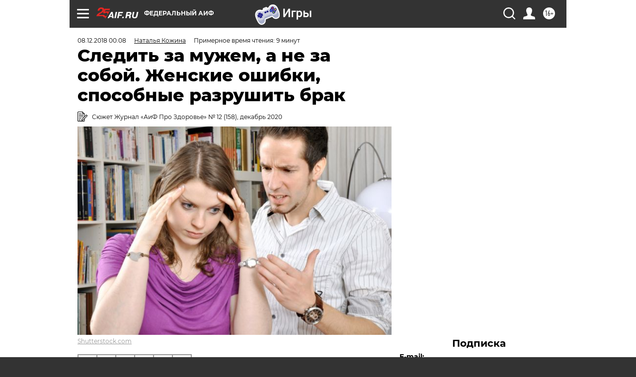

--- FILE ---
content_type: text/html; charset=UTF-8
request_url: https://aif.ru/health/psychologic/sledit_za_muzhem_a_ne_za_soboy_zhenskie_oshibki_sposobnye_razrushit_brak
body_size: 48537
content:
<!DOCTYPE html>
<!--[if IE 8]><html class="ie8"> <![endif]-->
<!--[if gt IE 8]><!--><html lang="ru"> <!--<![endif]-->
<head>
    <!-- created_at 27-01-2026 01:16:15 -->
    <script>
        window.isIndexPage = 0;
        window.isMobileBrowser = 0;
        window.disableSidebarCut = 1;
        window.bannerDebugMode = 0;
    </script>

                
                                    <meta http-equiv="Content-Type" content="text/html; charset=utf-8" >
<meta name="format-detection" content="telephone=no" >
<meta name="viewport" content="width=device-width, user-scalable=no, initial-scale=1.0, maximum-scale=1.0, minimum-scale=1.0" >
<meta http-equiv="X-UA-Compatible" content="IE=edge,chrome=1" >
<meta name="HandheldFriendly" content="true" >
<meta name="format-detection" content="telephone=no" >
<meta name="theme-color" content="#ffffff" >
<meta name="description" content="Почему не стоит записывать мужа на курсы личностного роста по собственной инициативе, как долго можно отдыхать друг без друга в отпуске и что поможет заставить супруга заняться давно забытыми домашними делами, рассказывает психолог Мария Меркулова." >
<meta name="keywords" content="психология отношений,браки и разводы" >
<meta name="article:published_time" content="2018-12-07T21:08:00+0300" >
<meta property="og:title" content="Следить за мужем, а не за собой. Женские ошибки, способные разрушить брак" >
<meta property="og:description" content="Почему не стоит записывать мужа на курсы личностного роста по собственной инициативе, как долго можно отдыхать друг без друга в отпуске и что поможет заставить супруга заняться давно забытыми домашними делами, рассказывает психолог Мария Меркулова." >
<meta property="og:type" content="article" >
<meta property="og:image" content="https://aif-s3.aif.ru/images/015/779/436c801dab5f5a4f1eb835307c2e6d0c.jpg" >
<meta property="og:url" content="https://aif.ru/health/psychologic/sledit_za_muzhem_a_ne_za_soboy_zhenskie_oshibki_sposobnye_razrushit_brak" >
<meta property="og:site_name" content="AiF" >
<meta property="twitter:card" content="summary_large_image" >
<meta property="twitter:site" content="@aifonline" >
<meta property="twitter:title" content="Следить за мужем, а не за собой. Женские ошибки, способные разрушить брак" >
<meta property="twitter:description" content="Почему не стоит записывать мужа на курсы личностного роста по собственной инициативе, как долго можно отдыхать друг без друга в отпуске и что поможет заставить супруга заняться давно забытыми домашними делами, рассказывает психолог Мария Меркулова." >
<meta property="twitter:creator" content="@aifonline" >
<meta property="twitter:image:src" content="https://aif-s3.aif.ru/images/015/779/436c801dab5f5a4f1eb835307c2e6d0c.jpg" >
<meta property="twitter:domain" content="https://aif.ru/health/psychologic/sledit_za_muzhem_a_ne_za_soboy_zhenskie_oshibki_sposobnye_razrushit_brak" >
<meta name="author" content="Наталья Кожина" >
<meta name="facebook-domain-verification" content="jiqbwww7rrqnwzjkizob7wrpmgmwq3" >
        <title>Следить за мужем, а не за собой. Женские ошибки, способные разрушить брак | Аргументы и Факты</title>    <link rel="shortcut icon" type="image/x-icon" href="/favicon.ico" />
    <link rel="icon" type="image/svg+xml" href="/favicon.svg">
    
    <link rel="preload" href="/redesign2018/fonts/montserrat-v15-latin-ext_latin_cyrillic-ext_cyrillic-regular.woff2" as="font" type="font/woff2" crossorigin>
    <link rel="preload" href="/redesign2018/fonts/montserrat-v15-latin-ext_latin_cyrillic-ext_cyrillic-italic.woff2" as="font" type="font/woff2" crossorigin>
    <link rel="preload" href="/redesign2018/fonts/montserrat-v15-latin-ext_latin_cyrillic-ext_cyrillic-700.woff2" as="font" type="font/woff2" crossorigin>
    <link rel="preload" href="/redesign2018/fonts/montserrat-v15-latin-ext_latin_cyrillic-ext_cyrillic-700italic.woff2" as="font" type="font/woff2" crossorigin>
    <link rel="preload" href="/redesign2018/fonts/montserrat-v15-latin-ext_latin_cyrillic-ext_cyrillic-800.woff2" as="font" type="font/woff2" crossorigin>
    <link href="https://aif.ru/amp/health/psychologic/sledit_za_muzhem_a_ne_za_soboy_zhenskie_oshibki_sposobnye_razrushit_brak" rel="amphtml" >
<link href="https://aif.ru/health/psychologic/sledit_za_muzhem_a_ne_za_soboy_zhenskie_oshibki_sposobnye_razrushit_brak" rel="canonical" >
<link href="https://aif.ru/redesign2018/css/style.css?5a7" media="all" rel="stylesheet" type="text/css" >
<link href="https://aif.ru/img/icon/apple_touch_icon_57x57.png?5a7" rel="apple-touch-icon" sizes="57x57" >
<link href="https://aif.ru/img/icon/apple_touch_icon_114x114.png?5a7" rel="apple-touch-icon" sizes="114x114" >
<link href="https://aif.ru/img/icon/apple_touch_icon_72x72.png?5a7" rel="apple-touch-icon" sizes="72x72" >
<link href="https://aif.ru/img/icon/apple_touch_icon_144x144.png?5a7" rel="apple-touch-icon" sizes="144x144" >
<link href="https://aif.ru/img/icon/apple-touch-icon.png?5a7" rel="apple-touch-icon" sizes="180x180" >
<link href="https://aif.ru/img/icon/favicon-32x32.png?5a7" rel="icon" type="image/png" sizes="32x32" >
<link href="https://aif.ru/img/icon/favicon-16x16.png?5a7" rel="icon" type="image/png" sizes="16x16" >
<link href="https://aif.ru/img/manifest.json?5a7" rel="manifest" >
<link href="https://aif.ru/img/safari-pinned-tab.svg?5a7" rel="mask-icon" color="#d55b5b" >
<link href="https://ads.betweendigital.com" rel="preconnect" crossorigin="" >
        <script type="text/javascript">
    //<!--
    var isRedesignPage = true;    //-->
</script>
<script type="text/javascript" src="https://aif.ru/js/output/jquery.min.js?5a7"></script>
<script type="text/javascript" src="https://aif.ru/js/output/header_scripts.js?5a7"></script>
<script type="text/javascript">
    //<!--
    var _sf_startpt=(new Date()).getTime()    //-->
</script>
<script type="application/ld+json">
    {"@context":"https:\/\/schema.org","@type":"BreadcrumbList","itemListElement":[{"@type":"ListItem","position":1,"name":"\u0410\u0440\u0433\u0443\u043c\u0435\u043d\u0442\u044b \u0438 \u0424\u0430\u043a\u0442\u044b","item":"https:\/\/aif.ru\/"},{"@type":"ListItem","position":2,"name":"\u0417\u0434\u043e\u0440\u043e\u0432\u044c\u0435","item":"https:\/\/aif.ru\/health"},{"@type":"ListItem","position":3,"name":"\u041f\u0441\u0438\u0445\u043e\u043b\u043e\u0433\u0438\u044f \u0436\u0438\u0437\u043d\u0438","item":"https:\/\/aif.ru\/health\/psychologic"},{"@type":"ListItem","position":4,"name":"\u0421\u043b\u0435\u0434\u0438\u0442\u044c \u0437\u0430 \u043c\u0443\u0436\u0435\u043c, \u0430 \u043d\u0435 \u0437\u0430 \u0441\u043e\u0431\u043e\u0439. \u0416\u0435\u043d\u0441\u043a\u0438\u0435 \u043e\u0448\u0438\u0431\u043a\u0438, \u0441\u043f\u043e\u0441\u043e\u0431\u043d\u044b\u0435 \u0440\u0430\u0437\u0440\u0443\u0448\u0438\u0442\u044c \u0431\u0440\u0430\u043a","item":"https:\/\/aif.ru\/health\/psychologic\/sledit_za_muzhem_a_ne_za_soboy_zhenskie_oshibki_sposobnye_razrushit_brak"}]}</script>
<script type="application/ld+json">
    {"@context":"https:\/\/schema.org","@type":"Article","mainEntityOfPage":{"@type":"WebPage","@id":"https:\/\/aif.ru\/health\/psychologic\/sledit_za_muzhem_a_ne_za_soboy_zhenskie_oshibki_sposobnye_razrushit_brak"},"headline":"\u0421\u043b\u0435\u0434\u0438\u0442\u044c \u0437\u0430 \u043c\u0443\u0436\u0435\u043c, \u0430 \u043d\u0435 \u0437\u0430 \u0441\u043e\u0431\u043e\u0439. \u0416\u0435\u043d\u0441\u043a\u0438\u0435 \u043e\u0448\u0438\u0431\u043a\u0438, \u0441\u043f\u043e\u0441\u043e\u0431\u043d\u044b\u0435 \u0440\u0430\u0437\u0440\u0443\u0448\u0438\u0442\u044c \u0431\u0440\u0430\u043a","articleBody":"\u0416\u0438\u0437\u043d\u044c \u0432 \u0431\u0440\u0430\u043a\u0435 \u0438\u043d\u043e\u0433\u0434\u0430 \u043d\u0430\u043f\u043e\u043c\u0438\u043d\u0430\u0435\u0442 \u043c\u0438\u043d\u043d\u043e\u0435 \u043f\u043e\u043b\u0435: \u0441\u0442\u043e\u0438\u0442 \u0441\u0434\u0435\u043b\u0430\u0442\u044c \u043e\u0434\u0438\u043d \u043d\u0435\u0432\u0435\u0440\u043d\u044b\u0439 \u0448\u0430\u0433, \u043a\u0430\u043a \u0432\u0430\u0448\u0438 \u043e\u0442\u043d\u043e\u0448\u0435\u043d\u0438\u044f \u0440\u0430\u0437\u043b\u0435\u0442\u0430\u044e\u0442\u0441\u044f \u043d\u0430 \u0442\u044b\u0441\u044f\u0447\u0438 \u043c\u0435\u043b\u043a\u0438\u0445 \u043a\u0443\u0441\u043e\u0447\u043a\u043e\u0432, \u0438 \u043b\u0435\u0433\u043a\u0438\u043c \u0434\u0432\u0438\u0436\u0435\u043d\u0438\u0435\u043c \u0440\u0443\u043a\u0438 \u0441\u043e\u0442\u0440\u0443\u0434\u043d\u0438\u043a\u0430 \u0417\u0410\u0413\u0421\u0430 \u0432\u044b \u043f\u0440\u0435\u0432\u0440\u0430\u0449\u0430\u0435\u0442\u0435\u0441\u044c \u0432 \u044d\u043a\u0441-\u0441\u0443\u043f\u0440\u0443\u0433\u043e\u0432. \u041a\u0430\u043a\u0438\u0435 \u0436\u0435\u043d\u0441\u043a\u0438\u0435 \u043e\u0448\u0438\u0431\u043a\u0438 \u0441\u043f\u043e\u0441\u043e\u0431\u043d\u044b \u0440\u0430\u0437\u0440\u0443\u0448\u0438\u0442\u044c \u043e\u0442\u043d\u043e\u0448\u0435\u043d\u0438\u044f, \u0440\u0430\u0441\u0441\u043a\u0430\u0437\u044b\u0432\u0430\u0435\u0442 \u043f\u0441\u0438\u0445\u043e\u043b\u043e\u0433 \u041c\u0430\u0440\u0438\u044f \u041c\u0435\u0440\u043a\u0443\u043b\u043e\u0432\u0430.\n\n\u041e\u0448\u0438\u0431\u043a\u0430 \u2116 1. \u0421\u043f\u0430\u0441\u0430\u0442\u044c \u0441\u0443\u043f\u0440\u0443\u0433\u0430\n\n\u041f\u043e\u0447\u0435\u043c\u0443-\u0442\u043e \u043d\u0430\u0448\u0438 \u0436\u0435\u043d\u0449\u0438\u043d\u044b \u043e\u0431\u043e\u0436\u0430\u044e\u0442 \u0440\u0435\u0448\u0430\u0442\u044c \u043f\u0440\u043e\u0431\u043b\u0435\u043c\u044b \u043c\u0443\u0436\u0447\u0438\u043d: \u0432\u044b\u0442\u0430\u0441\u043a\u0438\u0432\u0430\u0442\u044c \u0441\u0432\u043e\u0438\u0445 \u0431\u043b\u0430\u0433\u043e\u0432\u0435\u0440\u043d\u044b\u0445 \u0438\u0437 \u0434\u043e\u043b\u0433\u043e\u0432\u043e\u0439 \u044f\u043c\u044b, \u043b\u0435\u0447\u0438\u0442\u044c \u043e\u0442 \u0437\u0430\u0432\u0438\u0441\u0438\u043c\u043e\u0441\u0442\u0438, \u0443\u0447\u0438\u0442\u044c\u0441\u044f \u0437\u0430 \u043c\u0443\u0436\u0430 \u0432 \u0438\u043d\u0441\u0442\u0438\u0442\u0443\u0442\u0435 \u0438 \u043f\u0438\u0441\u0430\u0442\u044c \u0437\u0430 \u043d\u0435\u0433\u043e \u0436\u0435 \u0434\u0438\u043f\u043b\u043e\u043c \u0438 \u0442.\u0434. \u0412\u0441\u0435 \u044d\u0442\u043e \u0443\u0436\u0430\u0441\u043d\u043e \u043d\u0435\u0431\u043b\u0430\u0433\u043e\u0434\u0430\u0440\u043d\u043e\u0435 \u0434\u0435\u043b\u043e, \u043a\u043e\u0442\u043e\u0440\u043e\u0435 \u0434\u0435\u043b\u0430\u0435\u0442 \u0432\u0430\u0448\u0438 \u043e\u0442\u043d\u043e\u0448\u0435\u043d\u0438\u044f \u043d\u0435 \u043f\u0430\u0440\u0442\u043d\u0435\u0440\u0441\u043a\u0438\u043c\u0438, \u0430 \u0441\u043e\u0437\u0430\u0432\u0438\u0441\u0438\u043c\u044b\u043c\u0438. \u041f\u043e\u0437\u0432\u043e\u043b\u044c\u0442\u0435 \u043c\u0443\u0436\u0447\u0438\u043d\u0435 \u0441\u0430\u043c\u043e\u043c\u0443 \u0441\u043f\u0440\u0430\u0432\u043b\u044f\u0442\u044c\u0441\u044f \u0441 \u0442\u0440\u0443\u0434\u043d\u043e\u0441\u0442\u044f\u043c\u0438. \u0415\u0441\u043b\u0438 \u043e\u043d \u0437\u0430\u0445\u043e\u0447\u0435\u0442 \u043f\u043e\u043b\u0443\u0447\u0438\u0442\u044c \u043e\u0431\u0440\u0430\u0437\u043e\u0432\u0430\u043d\u0438\u0435, \u043e\u043d \u0435\u0433\u043e \u043f\u043e\u043b\u0443\u0447\u0438\u0442. \u0415\u0441\u043b\u0438 \u043e\u043d \u0437\u0430\u0445\u043e\u0447\u0435\u0442 \u0431\u0440\u043e\u0441\u0438\u0442\u044c \u043a\u0443\u0440\u0438\u0442\u044c, \u0442\u043e \u0441\u0434\u0435\u043b\u0430\u0435\u0442 \u044d\u0442\u043e \u0431\u0435\u0437 \u0432\u0430\u0448\u0438\u0445 \u043d\u0430\u0441\u0442\u0430\u0432\u043b\u0435\u043d\u0438\u0439. \u0418 \u0440\u0430\u0431\u043e\u0442\u0443 \u0442\u043e\u0436\u0435 \u0441\u0430\u043c \u0441\u0435\u0431\u0435 \u043d\u0430\u0439\u0434\u0435\u0442, \u043f\u043e\u044d\u0442\u043e\u043c\u0443 \u0432\u0441\u0435 \u0432\u0430\u0448\u0438 \u0445\u043b\u043e\u043f\u043e\u0442\u044b \u043f\u043e \u043f\u043e\u0432\u043e\u0434\u0443 \u0442\u043e\u0433\u043e, \u0447\u0442\u043e\u0431\u044b \u0437\u0430\u043f\u0438\u0441\u0430\u0442\u044c \u043d\u0435\u0440\u0430\u0434\u0438\u0432\u043e\u0433\u043e \u043c\u0443\u0436\u0435\u043d\u044c\u043a\u0430 \u043d\u0430 \u043a\u0443\u0440\u0441\u044b \u043b\u0438\u0447\u043d\u043e\u0441\u0442\u043d\u043e\u0433\u043e \u0440\u043e\u0441\u0442\u0430 &mdash; \u0431\u0435\u0441\u043f\u0435\u0440\u0441\u043f\u0435\u043a\u0442\u0438\u0432\u043d\u044b.&nbsp;\n\n\u041e\u0448\u0438\u0431\u043a\u0430 \u2116 2. \u041d\u0435 \u0432\u0435\u0440\u0438\u0442\u044c \u0432 \u043c\u0443\u0436\u0430\n\n\u0418\u043d\u043e\u0433\u0434\u0430 \u0436\u0435\u043d\u0449\u0438\u043d\u044b \u0434\u0435\u043b\u0430\u044e\u0442 \u0441\u0442\u0440\u0430\u043d\u043d\u044b\u0435 \u0432\u0435\u0449\u0438, \u043d\u0430\u043f\u0440\u0438\u043c\u0435\u0440, \u043a\u0430\u0436\u0434\u044b\u0439 \u0434\u0435\u043d\u044c \u0445\u043e\u0434\u044f\u0442 \u043d\u0430 \u043d\u0435\u043b\u044e\u0431\u0438\u043c\u0443\u044e \u0438 \u043d\u0438\u0437\u043a\u043e\u043e\u043f\u043b\u0430\u0447\u0438\u0432\u0430\u0435\u043c\u0443\u044e \u0440\u0430\u0431\u043e\u0442\u0443 \u0442\u043e\u043b\u044c\u043a\u043e \u0438\u0437-\u0437\u0430 \u0431\u043e\u044f\u0437\u043d\u0438, \u0447\u0442\u043e \u043c\u0443\u0436\u0430 \u043c\u043e\u0433\u0443\u0442 \u0443\u0432\u043e\u043b\u0438\u0442\u044c \u0438\u043b\u0438 \u043e\u043d \u0443\u0439\u0434\u0435\u0442 \u043a \u0434\u0440\u0443\u0433\u043e\u0439. \u041d\u0435\u043a\u043e\u0442\u043e\u0440\u044b\u0435 \u0434\u0430\u0436\u0435 \u043e\u0442\u043a\u0440\u044b\u0442\u043e \u0433\u043e\u0432\u043e\u0440\u044f\u0442 \u043e\u0431 \u044d\u0442\u043e\u043c \u0441\u0432\u043e\u0438\u043c \u0432\u0442\u043e\u0440\u044b\u043c \u043f\u043e\u043b\u043e\u0432\u0438\u043d\u043a\u0430\u043c: &laquo;\u042f \u0442\u0430\u043a \u043d\u0435 \u0445\u043e\u0447\u0443 \u0438\u0434\u0442\u0438 \u0432 \u043e\u0444\u0438\u0441, \u043d\u043e \u043f\u043e\u0442\u0435\u0440\u044f\u0442\u044c \u0440\u0430\u0431\u043e\u0442\u0443 \u0441\u0442\u0440\u0430\u0448\u043d\u043e, \u0432\u0434\u0440\u0443\u0433 \u043c\u044b \u0440\u0430\u0437\u043e\u0439\u0434\u0435\u043c\u0441\u044f&raquo;. \u0414\u043b\u044f \u043b\u044e\u0431\u043e\u0433\u043e \u043d\u043e\u0440\u043c\u0430\u043b\u044c\u043d\u043e\u0433\u043e \u043c\u0443\u0436\u0447\u0438\u043d\u044b \u044d\u0442\u0430 \u0444\u0440\u0430\u0437\u0430 \u0437\u0432\u0443\u0447\u0438\u0442 \u043a\u0430\u043a &laquo;\u044f \u0432 \u0442\u0435\u0431\u044f \u043d\u0435 \u0432\u0435\u0440\u044e&raquo;. \u0418 \u0442\u0443\u0442 \u0443\u0436\u0435 \u0432\u043e\u0437\u043d\u0438\u043a\u0430\u0435\u0442 \u0432\u043e\u043f\u0440\u043e\u0441 \u043a \u0436\u0435\u043d\u0449\u0438\u043d\u0435: &laquo;\u0415\u0441\u043b\u0438 \u0432\u044b \u043d\u0435 \u0432\u0435\u0440\u0438\u0442\u0435 \u0432 \u0441\u0432\u043e\u0435\u0433\u043e \u0441\u0443\u043f\u0440\u0443\u0433\u0430, \u0447\u0442\u043e \u0432\u044b \u0442\u043e\u0433\u0434\u0430 \u0434\u0435\u043b\u0430\u0435\u0442\u0435 \u0440\u044f\u0434\u043e\u043c \u0441 \u043d\u0438\u043c?&raquo;\n\n\u0421\u0445\u043e\u0436\u0430\u044f \u0441\u0438\u0442\u0443\u0430\u0446\u0438\u044f, \u043a\u043e\u0433\u0434\u0430 \u0436\u0435\u043d\u0430 \u043f\u0440\u043e\u0441\u0438\u0442 \u043c\u0443\u0436\u0430, \u043d\u0430\u043f\u0440\u0438\u043c\u0435\u0440, \u043f\u0440\u043e\u0441\u0432\u0435\u0440\u043b\u0438\u0442\u044c \u0434\u044b\u0440\u043a\u0443 \u0432 \u0441\u0442\u0435\u043d\u0435, \u0442\u043e\u0442 \u043f\u043e \u043a\u0430\u043a\u0438\u043c-\u0442\u043e \u043f\u0440\u0438\u0447\u0438\u043d\u0430\u043c \u043d\u0435 \u043c\u043e\u0436\u0435\u0442 \u0441\u0434\u0435\u043b\u0430\u0442\u044c \u044d\u0442\u043e \u043e\u043f\u0435\u0440\u0430\u0442\u0438\u0432\u043d\u043e, \u0438 \u043e\u043d\u0430 \u0442\u0443\u0442 \u0436\u0435 \u0434\u0435\u043c\u043e\u043d\u0441\u0442\u0440\u0430\u0442\u0438\u0432\u043d\u043e \u0434\u0435\u043b\u0430\u0435\u0442 \u0432\u0441\u0435 \u0441\u0430\u043c\u0430. \u041d\u0435 \u043d\u0430\u0434\u043e \u0431\u0435\u0436\u0430\u0442\u044c \u0432\u043f\u0435\u0440\u0435\u0434\u0438 \u043f\u0430\u0440\u043e\u0432\u043e\u0437\u0430 \u0438 \u043b\u0435\u0437\u0442\u044c \u0432 \u0442\u0440\u0430\u0434\u0438\u0446\u0438\u043e\u043d\u043d\u043e \u043c\u0443\u0436\u0441\u043a\u0438\u0435 \u0434\u0435\u043b\u0430. \u041e\u043f\u044f\u0442\u044c \u0436\u0435 \u0441\u0443\u043f\u0440\u0443\u0433 \u043c\u043e\u0436\u0435\u0442 \u0443\u0432\u0438\u0434\u0435\u0442\u044c \u0432 \u0432\u0430\u0448\u0435\u043c \u043f\u043e\u0441\u0442\u0443\u043f\u043a\u0435 \u0441\u043e\u043c\u043d\u0435\u043d\u0438\u044f \u0432 \u0441\u0432\u043e\u0435\u0439 \u043a\u043e\u043c\u043f\u0435\u0442\u0435\u043d\u0446\u0438\u0438. \u041d\u043e \u044d\u0442\u043e \u0435\u0449\u0435 \u043d\u0435 \u0432\u0441\u0435! \u0415\u0441\u043b\u0438 \u0432\u044b \u043e\u0434\u0438\u043d \u0440\u0430\u0437 \u0447\u0442\u043e-\u0442\u043e \u0441\u0434\u0435\u043b\u0430\u043b\u0438, \u0442\u043e \u0432\u0435\u043b\u0438\u043a\u0430 \u0432\u0435\u0440\u043e\u044f\u0442\u043d\u043e\u0441\u0442\u044c, \u0447\u0442\u043e \u0432\u0430\u043c \u043f\u0440\u0438\u0434\u0435\u0442\u0441\u044f \u0434\u0435\u043b\u0430\u0442\u044c \u044d\u0442\u043e \u0432\u0441\u0435\u0433\u0434\u0430. \u041f\u043e\u044d\u0442\u043e\u043c\u0443 \u043b\u0443\u0447\u0448\u0435 \u043f\u043e\u0434\u043e\u0436\u0434\u0438\u0442\u0435, \u043f\u043e\u043a\u0430 \u043c\u0443\u0436\u0447\u0438\u043d\u0430 \u0432\u0441\u0435 \u0436\u0435 \u0441\u043c\u043e\u0436\u0435\u0442 \u0432\u044b\u043f\u043e\u043b\u043d\u0438\u0442\u044c \u0432\u0430\u0448\u0443 \u043f\u0440\u043e\u0441\u044c\u0431\u0443, \u0430 \u0435\u0441\u043b\u0438 \u043e\u043d \u043e \u043d\u0435\u0439 \u0437\u0430\u0431\u044b\u043b, \u043f\u0440\u043e\u0441\u0442\u043e \u043b\u0430\u0441\u043a\u043e\u0432\u043e \u043d\u0430\u043f\u043e\u043c\u043d\u0438\u0442\u0435 \u0435\u043c\u0443 \u043e\u0431 \u044d\u0442\u043e\u043c, \u0431\u0435\u0437 \u043f\u0440\u0435\u0442\u0435\u043d\u0437\u0438\u0439.&nbsp;\n\n\n\n\u041e\u0448\u0438\u0431\u043a\u0430 \u2116 3. \u0412\u043a\u043b\u044e\u0447\u0430\u0442\u044c &laquo;\u0436\u0435\u043d\u0449\u0438\u043d\u0443-\u043f\u0438\u043b\u0443&raquo;\n\n\u041d\u0435 \u043e\u0434\u0438\u043d \u043c\u0443\u0436\u0447\u0438\u043d\u0430 \u043d\u0430 \u0441\u0432\u0435\u0442\u0435 \u043d\u0435 \u0445\u043e\u0447\u0435\u0442 \u0436\u0438\u0442\u044c \u0440\u044f\u0434\u043e\u043c \u0441 \u0436\u0435\u043d\u0449\u0438\u043d\u043e\u0439, \u043a\u043e\u0442\u043e\u0440\u0430\u044f \u043f\u043e\u0441\u0442\u043e\u044f\u043d\u043d\u043e \u0434\u0435\u043b\u0430\u0435\u0442 \u0435\u043c\u0443 \u0437\u0430\u043c\u0435\u0447\u0430\u043d\u0438\u044f \u0438 \u0432\u044b\u0441\u043a\u0430\u0437\u044b\u0432\u0430\u0435\u0442 \u0441\u0432\u043e\u0435 \u043d\u0435\u0434\u043e\u0432\u043e\u043b\u044c\u0441\u0442\u0432\u043e \u043f\u043e \u043f\u043e\u0432\u043e\u0434\u0443 \u043a\u0430\u043a\u0438\u0445-\u0442\u043e \u043c\u0435\u043b\u043e\u0447\u0435\u0439: \u0442\u044b \u043d\u0435 \u0442\u0430\u043a \u0433\u043e\u0432\u043e\u0440\u0438\u0448\u044c, \u0435\u0448\u044c, \u0434\u0435\u0440\u0436\u0438\u0448\u044c\u0441\u044f \u0441 \u043a\u043e\u043b\u043b\u0435\u0433\u0430\u043c\u0438 \u0438\u043b\u0438 \u043d\u0430\u0447\u0430\u043b\u044c\u0441\u0442\u0432\u043e\u043c \u0438 \u0442.\u0434. \u0417\u0430\u043f\u043e\u043c\u043d\u0438\u0442\u0435 \u0440\u0430\u0437 \u0438 \u043d\u0430\u0432\u0441\u0435\u0433\u0434\u0430 &mdash; \u043d\u0435\u043b\u044c\u0437\u044f \u0432\u043e\u0441\u043f\u0438\u0442\u044b\u0432\u0430\u0442\u044c \u0434\u0440\u0443\u0433\u043e\u0433\u043e \u0447\u0435\u043b\u043e\u0432\u0435\u043a\u0430, \u0432\u044b \u043d\u0435 \u043c\u0430\u043c\u0430 \u0441\u0432\u043e\u0435\u0433\u043e \u043c\u0443\u0436\u0430 \u0438 \u043d\u0435 \u0443\u0447\u0438\u0442\u0435\u043b\u044c\u043d\u0438\u0446\u0430, \u0432\u044b \u0436\u0435\u043d\u0430, \u0430 \u0437\u043d\u0430\u0447\u0438\u0442, \u0432\u0430\u0448\u0430 \u0437\u0430\u0434\u0430\u0447\u0430 &mdash; \u043f\u043e\u0434\u0434\u0435\u0440\u0436\u0438\u0432\u0430\u0442\u044c \u0435\u0433\u043e. \u0415\u0441\u043b\u0438 \u0436\u0435 \u0432\u044b \u0447\u0435\u043c-\u0442\u043e \u043d\u0435\u0434\u043e\u0432\u043e\u043b\u044c\u043d\u044b, \u043d\u0435 \u043d\u0430\u0434\u043e \u0434\u0435\u043b\u0430\u0442\u044c \u0437\u0430\u043c\u0435\u0447\u0430\u043d\u0438\u0435, \u0435\u0441\u0442\u044c \u0434\u0440\u0443\u0433\u0430\u044f \u0442\u0430\u043a\u0442\u0438\u043a\u0430 &mdash; \u043f\u043e\u043f\u0440\u043e\u0441\u0438\u0442\u044c \u043f\u0435\u0440\u0435\u0434\u0435\u043b\u0430\u0442\u044c, \u043b\u0438\u0431\u043e \u0441\u0434\u0435\u043b\u0430\u0442\u044c \u0441\u0430\u043c\u043e\u0439. \u041d\u0430\u043f\u0440\u0438\u043c\u0435\u0440, \u043d\u0435 \u043d\u0440\u0430\u0432\u0438\u0442\u0441\u044f \u0432\u0430\u043c \u043a\u0430\u043a \u043c\u0443\u0436 \u043f\u0440\u043e\u043f\u044b\u043b\u0435\u0441\u043e\u0441\u0438\u043b \u043a\u0432\u0430\u0440\u0442\u0438\u0440\u0443, \u043f\u043e\u043f\u0440\u043e\u0441\u0438\u0442\u0435 \u0435\u0433\u043e \u0441\u043f\u043e\u043a\u043e\u0439\u043d\u043e \u0435\u0449\u0435 \u0440\u0430\u0437 \u043f\u0440\u043e\u0439\u0442\u0438\u0441\u044c \u043f\u044b\u043b\u0435\u0441\u043e\u0441\u043e\u043c \u043f\u043e \u043f\u043e\u043b\u0443. \u041a\u043b\u044e\u0447\u0435\u0432\u043e\u0435 \u0441\u043b\u043e\u0432\u043e \u0437\u0434\u0435\u0441\u044c &laquo;\u0441\u043f\u043e\u043a\u043e\u0439\u043d\u043e&raquo;, \u043d\u0435 \u043d\u0430\u0434\u043e \u043f\u0440\u0435\u0434\u044a\u044f\u0432\u043b\u044f\u0442\u044c \u043f\u0440\u0435\u0442\u0435\u043d\u0437\u0438\u0439.\n\n\u0422\u0430\u043a \u0436\u0435 \u043d\u0435 \u0441\u043f\u0435\u0448\u0438\u0442\u0435 \u0434\u0430\u0432\u0430\u0442\u044c \u0441\u043e\u0432\u0435\u0442\u044b. \u041a\u043e\u0433\u0434\u0430 \u043c\u0443\u0436 \u0441 \u0432\u0430\u043c\u0438 \u0434\u0435\u043b\u0438\u0442\u0441\u044f \u043a\u0430\u043a\u043e\u0439-\u0442\u043e \u0438\u043d\u0444\u043e\u0440\u043c\u0430\u0446\u0438\u0435\u0439, \u044d\u0442\u043e \u0441\u043e\u0432\u0441\u0435\u043c \u043d\u0435 \u043e\u0437\u043d\u0430\u0447\u0430\u0435\u0442, \u0447\u0442\u043e \u043e\u043d \u0445\u043e\u0447\u0435\u0442 \u0443\u0441\u043b\u044b\u0448\u0430\u0442\u044c \u043e\u0442 \u0441\u0443\u043f\u0440\u0443\u0433\u0438, \u043a\u0430\u043a \u0435\u043c\u0443 \u043f\u0440\u0430\u0432\u0438\u043b\u044c\u043d\u043e \u043f\u043e\u0441\u0442\u0443\u043f\u0438\u0442\u044c. \u0418\u043d\u043e\u0433\u0434\u0430 \u043c\u0443\u0436\u0447\u0438\u043d\u0435 \u043d\u0435\u043e\u0431\u0445\u043e\u0434\u0438\u043c\u043e, \u0447\u0442\u043e\u0431\u044b \u0435\u0433\u043e \u043f\u0440\u043e\u0441\u0442\u043e \u043c\u043e\u043b\u0447\u0430 \u0432\u044b\u0441\u043b\u0443\u0448\u0430\u043b\u0438, \u043b\u0438\u0431\u043e \u043f\u043e\u0434\u0434\u0435\u0440\u0436\u0430\u043b\u0438, \u0430 \u043d\u0435 \u0437\u0430\u0432\u043e\u0434\u0438\u043b\u0438 \u043f\u0435\u0441\u043d\u044e \u043e \u0442\u043e\u043c, \u043a\u0430\u043a\u043e\u0439 \u043e\u043d \u043c\u044f\u0433\u043a\u043e\u0442\u0435\u043b\u044b\u0439 \u0438 \u043a\u0430\u043a \u043d\u0435\u043f\u0440\u0430\u0432\u0438\u043b\u044c\u043d\u043e \u043e\u043d \u0432\u0435\u0434\u0435\u0442 \u0441\u0435\u0431\u044f \u0441 \u0448\u0435\u0444\u043e\u043c.&nbsp;\n\n\u041e\u0448\u0438\u0431\u043a\u0430 \u2116 4. \u0420\u043e\u0436\u0430\u0442\u044c \u0440\u0435\u0431\u0435\u043d\u043a\u0430 \u0440\u0430\u0434\u0438 \u0441\u043f\u0430\u0441\u0435\u043d\u0438\u044f \u0431\u0440\u0430\u043a\u0430\n\n\u0415\u0441\u043b\u0438 \u0432\u0430\u043c \u0432\u043c\u0435\u0441\u0442\u0435 \u0441\u043a\u0443\u0447\u043d\u043e \u0438\u043b\u0438 \u0447\u0442\u043e-\u0442\u043e \u0432 \u043e\u0442\u043d\u043e\u0448\u0435\u043d\u0438\u044f\u0445 \u0438\u0434\u0435\u0442 \u043d\u0435 \u0442\u0430\u043a, \u043d\u0435 \u043d\u0430\u0434\u043e \u0434\u0443\u043c\u0430\u0442\u044c, \u0447\u0442\u043e \u0440\u043e\u0436\u0434\u0435\u043d\u0438\u0435 \u0440\u0435\u0431\u0435\u043d\u043a\u0430 \u0440\u0435\u0448\u0438\u0442 \u0432\u0441\u0435 \u043f\u0440\u043e\u0431\u043b\u0435\u043c\u044b. \u042d\u0442\u043e \u0443\u0436\u0430\u0441\u043d\u043e\u0435 \u0437\u0430\u0431\u043b\u0443\u0436\u0434\u0435\u043d\u0438\u0435. \u0414\u0430\u0436\u0435, \u0435\u0441\u043b\u0438 \u043f\u043e\u0434\u043e\u0431\u043d\u044b\u0439 \u0442\u0440\u044e\u043a \u043f\u043e\u043c\u043e\u0436\u0435\u0442 \u043d\u0430 \u043f\u0435\u0440\u0432\u044b\u0445 \u043f\u043e\u0440\u0430\u0445, \u043f\u043e\u043c\u043d\u0438\u0442\u0435, \u0447\u0442\u043e \u0434\u0435\u0442\u0438 \u0438\u043c\u0435\u044e\u0442 \u0441\u0432\u043e\u0439\u0441\u0442\u0432\u043e \u0432\u044b\u0440\u0430\u0441\u0442\u0430\u0442\u044c, \u0443\u0445\u043e\u0434\u0438\u0442\u044c \u0438\u0437 \u0434\u043e\u043c\u0430, \u0438 \u0447\u0435\u0440\u0435\u0437 \u043a\u0430\u043a\u043e\u0435-\u0442\u043e \u0432\u0440\u0435\u043c\u044f \u0432\u044b \u043e\u043f\u044f\u0442\u044c \u043e\u0441\u0442\u0430\u043d\u0435\u0442\u0435\u0441\u044c \u043d\u0430\u0435\u0434\u0438\u043d\u0435 \u0434\u0440\u0443\u0433 \u0441 \u0434\u0440\u0443\u0433\u043e\u043c, \u0430 \u0441\u0442\u0430\u0440\u044b\u0435 \u0440\u0430\u0437\u043d\u043e\u0433\u043b\u0430\u0441\u0438\u044f \u0434\u0430\u0434\u0443\u0442 \u043e \u0441\u0435\u0431\u044f \u0437\u043d\u0430\u0442\u044c.\n\n\u041a\u0440\u043e\u043c\u0435 \u0442\u043e\u0433\u043e, \u043d\u0435 \u0437\u0430\u0431\u044b\u0432\u0430\u0439\u0442\u0435, \u0447\u0442\u043e \u0434\u0430\u043b\u0435\u043a\u043e \u043d\u0435 \u0443 \u0432\u0441\u0435\u0445 \u043c\u0443\u0436\u0447\u0438\u043d \u0438 \u0436\u0435\u043d\u0449\u0438\u043d \u0435\u0441\u0442\u044c \u043f\u0441\u0438\u0445\u043e\u043b\u043e\u0433\u0438\u0447\u0435\u0441\u043a\u0430\u044f \u0433\u043e\u0442\u043e\u0432\u043d\u043e\u0441\u0442\u044c \u043a \u0440\u043e\u0434\u0438\u0442\u0435\u043b\u044c\u0441\u0442\u0432\u0443! \u0422\u0430\u043a \u0447\u0442\u043e \u043f\u043e\u044f\u0432\u043b\u0435\u043d\u0438\u0435 \u043c\u0430\u043b\u044b\u0448\u0430 \u043c\u043e\u0436\u0435\u0442 \u0443\u0441\u0443\u0433\u0443\u0431\u0438\u0442\u044c \u043a\u0440\u0438\u0437\u0438\u0441 \u0432 \u043e\u0442\u043d\u043e\u0448\u0435\u043d\u0438\u044f\u0445.\n\n\u041e\u0448\u0438\u0431\u043a\u0430 \u2116 5. \u0422\u043e\u0442\u0430\u043b\u044c\u043d\u044b\u0439 \u043a\u043e\u043d\u0442\u0440\u043e\u043b\u044c\n\n\u0415\u0441\u043b\u0438 \u0432\u044b \u0445\u043e\u0442\u0438\u0442\u0435 \u0438\u0441\u043f\u043e\u0440\u0442\u0438\u0442\u044c \u043e\u0442\u043d\u043e\u0448\u0435\u043d\u0438\u044f \u043d\u0430\u0447\u043d\u0438\u0442\u0435 \u043a\u043e\u043d\u0442\u0440\u043e\u043b\u0438\u0440\u043e\u0432\u0430\u0442\u044c \u043a\u0430\u0436\u0434\u044b\u0439 \u0448\u0430\u0433 \u0441\u0432\u043e\u0435\u0433\u043e \u043c\u0443\u0436\u0447\u0438\u043d\u044b, \u043f\u0440\u043e\u0432\u0435\u0440\u044f\u0439\u0442\u0435, \u0433\u0434\u0435 \u043e\u043d \u0438 \u0441 \u043a\u0435\u043c, \u0437\u0432\u043e\u043d\u0438\u0442\u0435 \u043f\u043e 10 \u0440\u0430\u0437, \u043a\u043e\u0433\u0434\u0430 \u043e\u043d \u0437\u0430\u0434\u0435\u0440\u0436\u0438\u0432\u0430\u0435\u0442\u0441\u044f \u043d\u0430 \u0440\u0430\u0431\u043e\u0442\u0435, \u0438\u0437\u0443\u0447\u0430\u0439\u0442\u0435 \u0441\u043e\u0434\u0435\u0440\u0436\u0438\u043c\u043e\u0435 \u0435\u0433\u043e \u0442\u0435\u043b\u0435\u0444\u043e\u043d\u0430, \u043e\u0434\u043d\u0438\u043c \u0441\u043b\u043e\u0432\u043e\u043c \u0432\u043a\u043b\u044e\u0447\u0430\u0439\u0442\u0435 \u0440\u0435\u0436\u0438\u043c &laquo;\u0440\u0435\u0432\u043d\u0438\u0432\u0430\u044f \u0436\u0435\u043d\u0430&raquo;. \u0411\u043e\u043b\u0435\u0435 \u0432\u0435\u0440\u043d\u043e\u0433\u043e \u0441\u043f\u043e\u0441\u043e\u0431\u0430 \u0438\u0437\u0431\u0430\u0432\u0438\u0442\u044c\u0441\u044f \u043e\u0442 \u043c\u0443\u0436\u0430 \u043f\u0440\u043e\u0441\u0442\u043e \u043d\u0435 \u0441\u0443\u0449\u0435\u0441\u0442\u0432\u0443\u0435\u0442.\n\n\u0415\u0441\u043b\u0438 \u0432\u044b \u0432\u0441\u0435 \u0436\u0435 \u0437\u0430\u0438\u043d\u0442\u0435\u0440\u0435\u0441\u043e\u0432\u0430\u043d\u044b \u0432 \u0441\u043e\u0445\u0440\u0430\u043d\u0435\u043d\u0438\u0438 \u0431\u0440\u0430\u043a\u0430, \u043a\u043e\u0433\u0434\u0430 \u0432\u0430\u0441 \u043d\u0435 \u0443\u0441\u0442\u0440\u0430\u0438\u0432\u0430\u0435\u0442 \u043f\u043e\u0432\u0435\u0434\u0435\u043d\u0438\u0435 \u0441\u0432\u043e\u0435\u0439 \u0432\u0442\u043e\u0440\u043e\u0439 \u043f\u043e\u043b\u043e\u0432\u0438\u043d\u044b, \u043c\u0430\u043a\u0441\u0438\u043c\u0443\u043c, \u0447\u0442\u043e \u043c\u043e\u0436\u043d\u043e \u0441\u0434\u0435\u043b\u0430\u0442\u044c &mdash; \u0441\u043a\u0430\u0437\u0430\u0442\u044c \u043e\u0431 \u044d\u0442\u043e\u043c. \u041e\u043f\u044f\u0442\u044c \u0436\u0435 \u0432\u0441\u0435\u0433\u0434\u0430 \u043c\u043e\u0436\u043d\u043e \u043f\u043e\u043f\u0440\u043e\u0441\u0438\u0442\u044c, \u043d\u0435 \u0441\u0442\u0430\u0432\u0438\u0442\u044c \u0443\u043b\u044c\u0442\u0438\u043c\u0430\u0442\u0443\u043c, \u0430 \u043e\u0431\u044a\u044f\u0441\u043d\u0438\u0442\u044c, \u0447\u0442\u043e \u0438\u043c\u0435\u043d\u043d\u043e \u043f\u0440\u0438\u0447\u0438\u043d\u044f\u0435\u0442 \u0432\u0430\u043c \u0431\u043e\u043b\u044c \u0438 \u0434\u0438\u0441\u043a\u043e\u043c\u0444\u043e\u0440\u0442. \u0410 \u043f\u043e\u0432\u044b\u0448\u0435\u043d\u043d\u044b\u0439 \u043a\u043e\u043d\u0442\u0440\u043e\u043b\u044c \u043f\u0440\u0438\u0432\u043e\u0434\u0438\u0442 \u043b\u0438\u0448\u044c \u043a \u0435\u0433\u043e \u043f\u043e\u043b\u043d\u043e\u0439 \u043f\u043e\u0442\u0435\u0440\u0435. \u041d\u0435 \u0437\u0440\u044f \u0433\u043e\u0432\u043e\u0440\u044f\u0442, \u0447\u0442\u043e \u0443\u043c\u043d\u0430\u044f \u0436\u0435\u043d\u0449\u0438\u043d\u0430 \u0441\u043b\u0435\u0434\u0438\u0442 \u0437\u0430 \u0441\u043e\u0431\u043e\u0439, \u0430 \u0433\u043b\u0443\u043f\u0430\u044f &mdash; \u0437\u0430 \u043c\u0443\u0436\u0435\u043c.\n\n\u041e\u0448\u0438\u0431\u043a\u0430 \u2116 6. \u0412\u043c\u0435\u0448\u0438\u0432\u0430\u0442\u044c\u0441\u044f \u0432 \u043e\u0442\u043d\u043e\u0448\u0435\u043d\u0438\u044f \u043c\u0443\u0436\u0430 \u0441 \u043c\u0430\u043c\u043e\u0439\n\n\u0415\u0449\u0435 \u0440\u0430\u0437 \u043f\u043e\u0432\u0442\u043e\u0440\u044e, \u0447\u0442\u043e \u0432\u044b \u0436\u0435\u043d\u0430, \u044d\u0442\u043e \u0432\u0430\u0448\u0430 \u0433\u043b\u0430\u0432\u043d\u0430\u044f \u0440\u043e\u043b\u044c \u0432 \u0441\u0435\u043c\u044c\u0435, \u0432\u044b \u043d\u0435 \u043c\u0430\u043c\u0430 \u0441\u0432\u043e\u0435\u043c\u0443 \u0441\u0443\u043f\u0440\u0443\u0433\u0443, \u043f\u043e\u044d\u0442\u043e\u043c\u0443 \u043d\u0435 \u043d\u0430\u0434\u043e \u0434\u0435\u043b\u0438\u0442\u044c \u0441\u0432\u043e\u0435\u0433\u043e \u043b\u044e\u0431\u0438\u043c\u043e\u0433\u043e &laquo;\u043c\u0430\u043b\u044c\u0447\u0438\u043a\u0430&raquo; \u0441\u043e \u0441\u0432\u0435\u043a\u0440\u043e\u0432\u044c\u044e. \u041a\u0440\u043e\u043c\u0435 \u0442\u043e\u0433\u043e, \u043d\u0435 \u0441\u0442\u043e\u0438\u0442 \u0441 \u043d\u0435\u0439 \u043e\u0442\u043a\u0440\u044b\u0442\u043e \u043a\u043e\u043d\u0444\u043b\u0438\u043a\u0442\u043e\u0432\u0430\u0442\u044c, \u0434\u0435\u043c\u043e\u043d\u0441\u0442\u0440\u0430\u0442\u0438\u0432\u043d\u043e \u043d\u0435 \u0445\u043e\u0434\u0438\u0442\u044c \u0432 \u0433\u043e\u0441\u0442\u0438, \u043d\u0435 \u043f\u043e\u0437\u0434\u0440\u0430\u0432\u043b\u044f\u0442\u044c \u0441 \u043f\u0440\u0430\u0437\u0434\u043d\u0438\u043a\u0430\u043c\u0438, \u0438\u0433\u043d\u043e\u0440\u0438\u0440\u043e\u0432\u0430\u0442\u044c \u0438 \u0442.\u0434. \u0412\u0430\u0448\u0435 \u043f\u043e\u0432\u0435\u0434\u0435\u043d\u0438\u0435 \u043f\u0440\u043e\u0441\u0442\u043e \u0440\u0430\u0437\u0440\u0443\u0448\u0438\u0442 \u0431\u0440\u0430\u043a. \u0414\u0430\u0436\u0435, \u0435\u0441\u043b\u0438 \u0441\u0443\u043f\u0440\u0443\u0433 \u0436\u0430\u043b\u0443\u0435\u0442\u0441\u044f \u043d\u0430 \u0441\u0432\u043e\u044e \u0440\u043e\u0434\u0438\u0442\u0435\u043b\u044c\u043d\u0438\u0446\u0443, \u043d\u0435 \u043f\u043e\u043f\u0430\u0434\u0430\u0439\u0442\u0435\u0441\u044c \u0432 \u044d\u0442\u0443 \u043b\u043e\u0432\u0443\u0448\u043a\u0443 \u0438 \u043d\u0435 \u043e\u0431\u044a\u0435\u0434\u0438\u043d\u044f\u0439\u0442\u0435\u0441\u044c \u0441 \u043d\u0438\u043c \u043f\u0440\u043e\u0442\u0438\u0432 \u0435\u0433\u043e \u0436\u0435 \u043c\u0430\u043c\u044b. \u0421\u043e\u0431\u043b\u044e\u0434\u0430\u0439\u0442\u0435 \u043d\u0435\u0439\u0442\u0440\u0430\u043b\u0438\u0442\u0435\u0442.\n\n\u041e\u0448\u0438\u0431\u043a\u0430 \u2116 7. \u041c\u0435\u0448\u0430\u0442\u044c \u043c\u0443\u0436\u0443 \u043e\u0431\u0449\u0430\u0442\u044c\u0441\u044f \u0441 \u0434\u0435\u0442\u044c\u043c\u0438 \u043e\u0442 \u043f\u0440\u0435\u0434\u044b\u0434\u0443\u0449\u0435\u0433\u043e \u0431\u0440\u0430\u043a\u0430\n\n\u0411\u0435\u0437\u0443\u0441\u043b\u043e\u0432\u043d\u043e, \u0437\u0434\u0435\u0441\u044c \u043e\u0447\u0435\u043d\u044c \u043c\u043d\u043e\u0433\u043e\u0435 \u0437\u0430\u0432\u0438\u0441\u0438\u0442 \u043e\u0442 \u0432\u043e\u0441\u043f\u0438\u0442\u0430\u043d\u0438\u044f \u043c\u0443\u0436\u0447\u0438\u043d\u044b. \u041d\u0435\u043a\u043e\u0442\u043e\u0440\u044b\u0435 \u0434\u043e\u0432\u043e\u043b\u044c\u043d\u043e \u043b\u0435\u0433\u043a\u043e \u0440\u0430\u0441\u0441\u0442\u0430\u044e\u0442\u0441\u044f \u0441 \u0434\u0435\u0442\u044c\u043c\u0438 \u043e\u0442 \u043f\u0440\u0435\u0434\u044b\u0434\u0443\u0449\u0438\u0445 \u0431\u0440\u0430\u043a\u043e\u0432. \u041d\u043e \u0435\u0441\u0442\u044c \u0438 \u0442\u0435, \u0434\u043b\u044f \u043a\u043e\u0433\u043e \u043f\u043e\u0434\u043e\u0431\u043d\u044b\u0435 \u0432\u0435\u0449\u0438 \u0441\u0442\u0430\u043d\u043e\u0432\u044f\u0442\u0441\u044f \u043d\u0430\u0441\u0442\u043e\u044f\u0449\u0435\u0439 \u0442\u0440\u0430\u0433\u0435\u0434\u0438\u0435\u0439. \u0418 \u0432 \u0442\u0430\u043a\u043e\u0439 \u0441\u0438\u0442\u0443\u0430\u0446\u0438\u0438 \u043d\u0435 \u043d\u0430\u0434\u043e \u0437\u0430\u0441\u0442\u0430\u0432\u043b\u044f\u0442\u044c \u0441\u0432\u043e\u0435\u0433\u043e \u043c\u0443\u0436\u0430 \u043f\u0435\u0440\u0435\u0436\u0438\u0432\u0430\u0442\u044c \u0438 \u0440\u0430\u0437\u0440\u044b\u0432\u0430\u0442\u044c\u0441\u044f \u043c\u0435\u0436\u0434\u0443 \u0432\u0430\u043c\u0438 \u0438 \u0434\u0435\u0442\u044c\u043c\u0438, \u0432\u0435\u0434\u044c \u044d\u0442\u043e \u043d\u0435\u0438\u0437\u0431\u0435\u0436\u043d\u043e \u0431\u0443\u0434\u0435\u0442 \u043f\u0440\u0438\u0432\u043e\u0434\u0438\u0442\u044c \u043a \u0445\u0440\u043e\u043d\u0438\u0447\u0435\u0441\u043a\u0438\u043c \u043a\u043e\u043d\u0444\u043b\u0438\u043a\u0442\u0430\u043c. \u0415\u0441\u043b\u0438 \u0443\u0436 \u0432\u044b \u0432\u044b\u0448\u043b\u0438 \u0437\u0430\u043c\u0443\u0436 \u0437\u0430 \u0440\u0430\u0437\u0432\u0435\u0434\u0430\u043d\u043d\u043e\u0433\u043e \u043c\u0443\u0436\u0447\u0438\u043d\u0443, \u0431\u0443\u0434\u044c\u0442\u0435 \u043b\u044e\u0431\u0435\u0437\u043d\u044b \u043e\u0442\u043d\u043e\u0441\u0438\u0442\u044c\u0441\u044f \u0441 \u043f\u043e\u043d\u0438\u043c\u0430\u043d\u0438\u0435\u043c \u043a \u0435\u0433\u043e &laquo;\u0431\u0430\u0433\u0430\u0436\u0443&raquo; \u0438\u0437 \u043f\u0440\u043e\u0448\u043b\u043e\u0439 \u0436\u0438\u0437\u043d\u0438.&nbsp;\n\n\u041e\u0448\u0438\u0431\u043a\u0430 \u2116 8. \u041e\u0433\u0440\u0430\u043d\u0438\u0447\u0438\u0432\u0430\u0442\u044c \u043e\u0431\u0449\u0435\u043d\u0438\u0435 \u0441 \u0434\u0440\u0443\u0437\u044c\u044f\u043c\u0438\n\n\u0424\u0443\u0442\u0431\u043e\u043b, \u0431\u0430\u043d\u044f, \u0432\u044b\u043b\u0430\u0437\u043a\u0438 \u0441 \u0434\u0440\u0443\u0437\u044c\u044f\u043c\u0438 \u043d\u0430 \u043f\u0440\u0438\u0440\u043e\u0434\u0443. \u0415\u0441\u043b\u0438 \u0432\u0441\u0435 \u044d\u0442\u043e \u0431\u044b\u043b\u043e \u0432 \u0436\u0438\u0437\u043d\u0438 \u0432\u0430\u0448\u0435\u0433\u043e \u043c\u0443\u0436\u0430 \u0434\u043e \u0432\u0430\u0441, \u043d\u0435 \u043d\u0430\u0434\u043e \u043f\u043e\u0441\u043b\u0435 \u0431\u0440\u0430\u043a\u0430 \u043b\u0438\u0448\u0430\u0442\u044c \u0435\u0433\u043e \u0442\u0430\u043a\u0438\u0445 \u0443\u0434\u043e\u0432\u043e\u043b\u044c\u0441\u0442\u0432\u0438\u0439. \u0422\u043e\u0447\u043d\u043e \u0442\u0430\u043a \u0436\u0435, \u043a\u0430\u043a \u043d\u0435 \u043d\u0430\u0434\u043e \u0443\u0441\u0442\u0440\u0430\u0438\u0432\u0430\u0442\u044c \u0438\u0441\u0442\u0435\u0440\u0438\u043a \u043f\u043e \u043f\u043e\u0432\u043e\u0434\u0443 \u043e\u0431\u0449\u0435\u043d\u0438\u044f \u0441\u0443\u043f\u0440\u0443\u0433\u0430 \u0441 \u043b\u044e\u0434\u044c\u043c\u0438, \u043a\u043e\u0442\u043e\u0440\u044b\u0435 \u0432\u0430\u043c \u043d\u0435 \u043d\u0440\u0430\u0432\u044f\u0442\u0441\u044f. \u041f\u043e\u0432\u0435\u0440\u044c\u0442\u0435, \u043c\u0443\u0436 \u0441\u0430\u043c \u0440\u0430\u0437\u0431\u0435\u0440\u0435\u0442\u0441\u044f \u0441 \u043a\u0435\u043c \u043f\u043e\u0434\u0434\u0435\u0440\u0436\u0438\u0432\u0430\u0442\u044c \u043e\u0442\u043d\u043e\u0448\u0435\u043d\u0438\u044f \u0438 \u0447\u0435\u043c \u0437\u0430\u043d\u0438\u043c\u0430\u0442\u044c\u0441\u044f \u0441 \u0434\u0440\u0443\u0437\u044c\u044f\u043c\u0438, \u0435\u043c\u0443 \u043d\u0435 \u0434\u0435\u0441\u044f\u0442\u044c \u043b\u0435\u0442. \u0418 \u0435\u0441\u043b\u0438 \u0440\u0435\u0430\u043b\u044c\u043d\u043e \u0441\u043c\u043e\u0442\u0440\u0435\u0442\u044c \u043d\u0430 \u0432\u0435\u0449\u0438 \u0432\u044b \u043f\u0440\u0438 \u0432\u0441\u0435\u043c \u0436\u0435\u043b\u0430\u043d\u0438\u0438 \u043d\u0435 \u0441\u043c\u043e\u0436\u0435\u0442\u0435 \u043e\u0433\u0440\u0430\u0434\u0438\u0442\u044c \u0441\u0443\u043f\u0440\u0443\u0433\u0430 \u043d\u0438 \u043e\u0442 &laquo;\u043f\u043b\u043e\u0445\u0438\u0445 \u043c\u0430\u043b\u044c\u0447\u0438\u043a\u043e\u0432&raquo;, \u043d\u0438 \u043e\u0442 &laquo;\u043f\u043b\u043e\u0445\u0438\u0445 \u0434\u0435\u0432\u043e\u0447\u0435\u043a&raquo;. \u0415\u0441\u043b\u0438 \u0432\u0430\u0448 \u043c\u0443\u0436\u0447\u0438\u043d\u0430 \u0437\u0430\u0445\u043e\u0447\u0435\u0442 \u0438\u0437\u043c\u0435\u043d\u0438\u0442\u044c, \u0435\u043c\u0443 \u0434\u043b\u044f \u044d\u0442\u043e\u0433\u043e \u043d\u0435\u043e\u0431\u044f\u0437\u0430\u0442\u0435\u043b\u044c\u043d\u043e \u0438\u0434\u0442\u0438 \u0432 \u0431\u0430\u043d\u044e \u0441 \u0434\u0440\u0443\u0437\u044c\u044f\u043c\u0438, \u043d\u0430\u0439\u0442\u0438 \u0436\u0435\u043d\u0449\u0438\u043d\u0443 \u043d\u0430 \u043e\u0434\u043d\u0443 \u043d\u043e\u0447\u044c \u043c\u043e\u0436\u043d\u043e \u0438 \u043d\u0430 \u0431\u0438\u0437\u043d\u0435\u0441-\u043b\u0430\u043d\u0447\u0435 \u0432 \u0440\u0435\u0441\u0442\u043e\u0440\u0430\u043d\u0435.&nbsp;\n\n\u041e\u0448\u0438\u0431\u043a\u0430 \u2116 9. \u041d\u0430\u043a\u0430\u0437\u044b\u0432\u0430\u0442\u044c \u043c\u0443\u0436\u0430 \u043f\u043e\u0441\u043b\u0435 \u0441\u0441\u043e\u0440\u044b \u043b\u0438\u0448\u0435\u043d\u0438\u0435\u043c \u0441\u0435\u043a\u0441\u0430, \u0443\u0436\u0438\u043d\u0430 \u0438\u043b\u0438 \u0434\u043e\u043b\u0433\u0438\u043c \u043c\u043e\u043b\u0447\u0430\u043d\u0438\u0435\u043c&nbsp;\n\n\u041f\u0435\u0440\u0435\u0434 \u0432\u0430\u043c\u0438 \u043d\u0435 \u0441\u0442\u043e\u0438\u0442 \u0437\u0430\u0434\u0430\u0447\u0430 \u0432\u043e\u0441\u043f\u0438\u0442\u0430\u0442\u044c \u043f\u0430\u0440\u0442\u043d\u0435\u0440\u0430, \u0430 \u043a\u043e\u0433\u0434\u0430 \u0432\u044b \u043f\u0440\u0438\u0434\u0443\u043c\u044b\u0432\u0430\u0435\u0442\u0435 \u043a\u0430\u043a\u0438\u0435-\u0442\u043e \u043d\u0435\u043b\u0435\u043f\u044b\u0435 \u043d\u0430\u043a\u0430\u0437\u0430\u043d\u0438\u044f, \u0432\u044b \u0438\u043c\u0435\u043d\u043d\u043e \u044d\u0442\u0438\u043c \u0438 \u0437\u0430\u043d\u0438\u043c\u0430\u0435\u0442\u0435\u0441\u044c. \u0415\u0441\u043b\u0438 \u043f\u0440\u043e\u0438\u0437\u043e\u0448\u043b\u0430 \u0441\u0441\u043e\u0440\u0430 \u043d\u0430\u0434\u043e \u0440\u0430\u0437\u0433\u043e\u0432\u0430\u0440\u0438\u0432\u0430\u0442\u044c \u0434\u0440\u0443\u0433 \u0441 \u0434\u0440\u0443\u0433\u043e\u043c \u0438 \u043f\u044b\u0442\u0430\u0442\u044c\u0441\u044f \u0440\u0435\u0448\u0438\u0442\u044c \u043f\u0440\u043e\u0431\u043b\u0435\u043c\u0443. \u0412\u0430\u0448 \u043e\u0442\u043a\u0430\u0437 \u0433\u043e\u0442\u043e\u0432\u0438\u0442\u044c \u0443\u0436\u0438\u043d \u043d\u0435 \u0438\u0437\u043c\u0435\u043d\u0438\u0442 \u0441\u0438\u0442\u0443\u0430\u0446\u0438\u044e \u043a \u043b\u0443\u0447\u0448\u0435\u043c\u0443.&nbsp;\n\n\u041e\u0448\u0438\u0431\u043a\u0430 \u2116 10. \u041e\u0442\u0434\u044b\u0445\u0430\u0442\u044c \u043e\u0442\u0434\u0435\u043b\u044c\u043d\u043e \u0434\u0440\u0443\u0433 \u043e\u0442 \u0434\u0440\u0443\u0433\u0430\n\n\u0415\u0441\u043b\u0438 \u043c\u0443\u0436 \u043f\u0440\u043e\u0432\u043e\u0434\u0438\u0442 \u0441\u0432\u043e\u0439 \u043e\u0442\u043f\u0443\u0441\u043a \u0441 \u0434\u0440\u0443\u0437\u044c\u044f\u043c\u0438, \u0430 \u0432\u044b &mdash; \u0441 \u043f\u043e\u0434\u0440\u0443\u0433\u0430\u043c\u0438, \u044d\u0442\u043e \u043c\u043e\u0436\u0435\u0442 \u043f\u043b\u043e\u0445\u043e \u043e\u0442\u0440\u0430\u0437\u0438\u0442\u044c\u0441\u044f \u043d\u0430 \u0431\u0440\u0430\u043a\u0435. \u0411\u0435\u0437\u0443\u0441\u043b\u043e\u0432\u043d\u043e, \u043c\u043e\u0436\u043d\u043e \u043f\u043e\u0437\u0432\u043e\u043b\u0438\u0442\u044c \u0441\u0435\u0431\u0435 \u0442\u0430\u043a\u043e\u0435 \u043f\u0443\u0442\u0435\u0448\u0435\u0441\u0442\u0432\u0438\u0435 \u0431\u0443\u043a\u0432\u0430\u043b\u044c\u043d\u043e \u043d\u0430 2-3 \u0434\u043d\u044f, \u043d\u043e \u043a\u043e\u0433\u0434\u0430 \u043c\u044b \u0433\u043e\u0432\u043e\u0440\u0438\u043c \u043e \u0431\u043e\u043b\u0435\u0435 \u043f\u0440\u043e\u0434\u043e\u043b\u0436\u0438\u0442\u0435\u043b\u044c\u043d\u043e\u043c \u0441\u0440\u043e\u043a\u0435, \u043b\u0443\u0447\u0448\u0435 \u043f\u0440\u043e\u0432\u043e\u0434\u0438\u0442 \u0435\u0433\u043e \u0440\u044f\u0434\u043e\u043c \u0441\u043e \u0441\u0432\u043e\u0435 \u0432\u0442\u043e\u0440\u043e\u0439 \u043f\u043e\u043b\u043e\u0432\u0438\u043d\u043e\u0439. \u0412\u0441\u0435-\u0442\u0430\u043a\u0438 \u043e\u0442\u043f\u0443\u0441\u043a \u0434\u0430\u0435\u0442 \u043f\u043e\u043b\u043e\u0436\u0438\u0442\u0435\u043b\u044c\u043d\u044b\u0435 \u044d\u043c\u043e\u0446\u0438\u0438 \u0438 \u0445\u043e\u0440\u043e\u0448\u043e, \u043a\u043e\u0433\u0434\u0430 \u0432\u044b \u043f\u043e\u043b\u0443\u0447\u0430\u0435\u0442\u0435 \u0438\u0445 \u0432\u0434\u0432\u043e\u0435\u043c, \u044d\u0442\u043e \u043f\u043e\u043b\u0435\u0437\u043d\u043e \u0434\u043b\u044f \u043e\u0442\u043d\u043e\u0448\u0435\u043d\u0438\u0439.&nbsp;\n\n\u041e\u0448\u0438\u0431\u043a\u0430 \u2116 11. \u0412\u044b\u0441\u0435\u043b\u044f\u0442\u044c \u043c\u0443\u0436\u0430 \u0432 \u0433\u043e\u0441\u0442\u0438\u043d\u0443\u044e \u043d\u0430 \u0434\u0438\u0432\u0430\u043d \u043f\u043e\u0441\u043b\u0435 \u0440\u043e\u0436\u0434\u0435\u043d\u0438\u044f \u0440\u0435\u0431\u0435\u043d\u043a\u0430\n\n\u0412\u044b\u0441\u0435\u043b\u044f\u0442\u044c \u043c\u0443\u0436\u0430 \u043d\u0430 \u0434\u0438\u0432\u0430\u043d \u0432 \u043f\u0440\u0438\u043d\u0446\u0438\u043f\u0435 \u043f\u043b\u043e\u0445\u0430\u044f \u0437\u0430\u0442\u0435\u044f, \u0434\u0430\u0436\u0435 \u043f\u043e\u0434 \u0442\u0430\u043a\u0438\u043c \u0432\u0440\u043e\u0434\u0435 \u0431\u044b \u0431\u043b\u0430\u0433\u043e\u0432\u0438\u0434\u043d\u044b\u043c \u043f\u0440\u0435\u0434\u043b\u043e\u0433\u043e\u043c, \u043a\u0430\u043a &laquo;\u043f\u0443\u0441\u0442\u044c \u0432\u044b\u0441\u043f\u0438\u0442\u0441\u044f, \u0430 \u0442\u043e \u0440\u0435\u0431\u0435\u043d\u043e\u043a \u043c\u0435\u0448\u0430\u0435\u0442&raquo;. \u041f\u043e\u0441\u0442\u0443\u043f\u0430\u044f \u0442\u0430\u043a\u0438\u043c \u043e\u0431\u0440\u0430\u0437\u043e\u043c, \u0432\u044b \u043a\u0430\u043a \u0431\u044b \u043e\u0431\u044a\u0435\u0434\u0438\u043d\u044f\u0435\u0442\u0435\u0441\u044c \u0441 \u043c\u0430\u043b\u044b\u0448\u043e\u043c, \u0430 \u0441\u0443\u043f\u0440\u0443\u0433 \u043e\u0441\u0442\u0430\u0435\u0442\u0441\u044f \u043d\u0435 \u0443 \u0434\u0435\u043b. \u0427\u0430\u0441\u0442\u043e \u043f\u043e \u044d\u0442\u043e\u0439 \u043f\u0440\u0438\u0447\u0438\u043d\u0435 \u043c\u0443\u0436\u0447\u0438\u043d\u044b \u043f\u043e\u0441\u043b\u0435 \u0440\u043e\u0436\u0434\u0435\u043d\u0438\u044f \u0440\u0435\u0431\u0435\u043d\u043a\u0430, \u0432 \u043f\u0435\u0440\u0432\u044b\u0439 \u0433\u043e\u0434 \u0435\u0433\u043e \u0436\u0438\u0437\u043d\u0438, \u0447\u0443\u0432\u0441\u0442\u0432\u0443\u044e\u0442 \u0441\u0435\u0431\u044f \u0431\u0440\u043e\u0448\u0435\u043d\u043d\u044b\u043c\u0438 \u0438 \u043d\u0435\u043d\u0443\u0436\u043d\u044b\u043c\u0438.\n\n\u041a\u043e\u043d\u0435\u0447\u043d\u043e, \u0431\u044b\u0432\u0430\u044e\u0442 \u0441\u0438\u0442\u0443\u0430\u0446\u0438\u0438, \u043a\u043e\u0433\u0434\u0430 \u043c\u0443\u0436 \u0441\u0430\u043c \u043f\u0440\u043e\u0441\u0438\u0442\u0441\u044f \u043f\u043e\u0441\u043f\u0430\u0442\u044c \u043e\u0442\u0434\u0435\u043b\u044c\u043d\u043e. \u041d\u043e \u0432 \u044d\u0442\u043e\u043c \u0432\u043e\u043f\u0440\u043e\u0441\u0435 \u043d\u0430\u0434\u043e \u043f\u0440\u043e\u044f\u0432\u0438\u0442\u044c \u0442\u0432\u0435\u0440\u0434\u043e\u0441\u0442\u044c \u0438 \u043d\u0435 \u043e\u0442\u043f\u0443\u0441\u043a\u0430\u0442\u044c \u0435\u0433\u043e. \u041b\u0430\u0441\u043a\u043e\u0432\u043e \u0441\u043a\u0430\u0436\u0438\u0442\u0435: &laquo;\u0414\u043e\u0440\u043e\u0433\u043e\u0439, \u044f \u043a\u0443\u043f\u043b\u044e \u0442\u0435\u0431\u0435 \u0431\u0435\u0440\u0443\u0448\u0438&raquo;. \u041a\u043e\u0433\u0434\u0430 \u043c\u0443\u0436\u0447\u0438\u043d\u0430 \u043f\u0440\u0438\u0445\u043e\u0434\u0438\u0442 \u0441 \u0442\u0430\u043a\u0438\u043c\u0438 \u043f\u0440\u043e\u0441\u044c\u0431\u0430\u043c\u0438 \u044d\u0442\u043e \u043e\u0437\u043d\u0430\u0447\u0430\u0435\u0442, \u0447\u0442\u043e \u043e\u043d \u043f\u0440\u043e\u0441\u0442\u043e \u043d\u0435 \u0433\u043e\u0442\u043e\u0432 \u043a \u0441\u0432\u043e\u0435\u0439 \u0440\u043e\u0434\u0438\u0442\u0435\u043b\u044c\u0441\u043a\u043e\u0439 \u0440\u043e\u043b\u0438 \u0438 \u0445\u043e\u0447\u0435\u0442 \u043e\u0442\u0434\u0435\u043b\u0438\u0442\u044c\u0441\u044f \u043e\u0442 \u0432\u0430\u0441. \u042d\u0442\u043e \u043d\u0435\u043f\u0440\u0430\u0432\u0438\u043b\u044c\u043d\u043e \u0438 \u0435\u0449\u0435 \u0431\u043e\u043b\u044c\u0448\u0435 \u0443\u0432\u0435\u043b\u0438\u0447\u0438\u0442 \u043f\u0440\u043e\u043f\u0430\u0441\u0442\u044c \u043c\u0435\u0436\u0434\u0443 \u0432\u0430\u043c\u0438.\n\n\u041e\u0448\u0438\u0431\u043a\u0430 \u2116 12. \u041f\u0435\u0440\u0435\u0441\u0442\u0430\u0442\u044c \u0434\u0443\u043c\u0430\u0442\u044c \u043e \u0441\u0435\u0431\u0435 \u0438 \u0441\u0432\u043e\u0438\u0445 \u0438\u043d\u0442\u0435\u0440\u0435\u0441\u0430\u0445\n\n\u0415\u0441\u043b\u0438 \u044f \u0436\u0435\u043d\u0430, \u0442\u043e \u043c\u043e\u0436\u043d\u043e \u0437\u0430\u0431\u044b\u0442\u044c \u043e \u0441\u0432\u043e\u0438\u0445 \u0438\u043d\u0442\u0435\u0440\u0435\u0441\u0430\u0445, \u043f\u0435\u0440\u0435\u0441\u0442\u0430\u0442\u044c \u0443\u0447\u0438\u0442\u044c\u0441\u044f, \u0445\u043e\u0434\u0438\u0442\u044c \u0432 \u0433\u043e\u0441\u0442\u0438, \u043f\u043e\u0441\u0435\u0449\u0430\u0442\u044c \u043a\u0430\u043a\u0438\u0435-\u0442\u043e \u043c\u0435\u0440\u043e\u043f\u0440\u0438\u044f\u0442\u0438\u044f \u0438 \u0442.\u0434. \u041c\u043d\u043e\u0436\u0435\u0441\u0442\u0432\u043e \u0436\u0435\u043d\u0449\u0438\u043d \u0441\u043e\u0432\u0435\u0440\u0448\u0430\u044e\u0442 \u044d\u0442\u0443 \u0433\u0440\u0443\u0431\u0443\u044e \u043e\u0448\u0438\u0431\u043a\u0443, \u0438\u043c \u0441\u0442\u0430\u043d\u043e\u0432\u0438\u0442\u0441\u044f \u043d\u0435\u043a\u043e\u0433\u0434\u0430 \u0437\u0430\u043d\u0438\u043c\u0430\u0442\u044c\u0441\u044f \u0441\u043e\u0431\u043e\u0439, \u0432\u0435\u0434\u044c \u043d\u0430\u0434\u043e \u0443\u0431\u0440\u0430\u0442\u044c\u0441\u044f, \u043f\u0440\u0438\u0433\u043e\u0442\u043e\u0432\u0438\u0442\u044c \u0443\u0436\u0438\u043d, \u043f\u043e\u0433\u043b\u0430\u0434\u0438\u0442\u044c \u0432\u0435\u0449\u0438, \u0441\u0445\u043e\u0434\u0438\u0442\u044c \u0432 \u043c\u0430\u0433\u0430\u0437\u0438\u043d, \u0441\u0434\u0435\u043b\u0430\u0442\u044c \u0443\u0440\u043e\u043a\u0438 \u0441 \u0434\u0435\u0442\u044c\u043c\u0438 \u0438 \u0442.\u0434. \u041d\u0435 \u043d\u0430\u0434\u043e \u0441\u043b\u0438\u0432\u0430\u0442\u044c\u0441\u044f \u0441\u043e \u0441\u0432\u043e\u0438\u043c \u043c\u0443\u0436\u0435\u043c \u0438 \u0436\u0438\u0442\u044c \u0442\u043e\u043b\u044c\u043a\u043e \u0438\u043c \u0438 \u0435\u0433\u043e \u0438\u043d\u0442\u0435\u0440\u0435\u0441\u0430\u043c\u0438, \u043f\u043e\u0434\u043e\u0431\u043d\u044b\u0435 \u0432\u0435\u0449\u0438 \u0434\u043e\u043f\u0443\u0441\u0442\u0438\u043c\u044b \u043b\u0438\u0448\u044c \u0432\u043e \u0432\u0440\u0435\u043c\u044f &laquo;\u043c\u0435\u0434\u043e\u0432\u043e\u0433\u043e \u043c\u0435\u0441\u044f\u0446\u0430&raquo;, \u043d\u043e \u0434\u0430\u043b\u044c\u0448\u0435 \u0432\u043e\u0437\u0432\u0440\u0430\u0449\u0430\u0439\u0442\u0435\u0441\u044c \u043a \u0441\u0432\u043e\u0435\u0439 \u043e\u0431\u044b\u0447\u043d\u043e\u0439 \u0436\u0438\u0437\u043d\u0438, \u043d\u0435 \u0437\u0430\u0431\u044b\u0432\u0430\u0439\u0442\u0435 \u043f\u0440\u043e \u0441\u0435\u0431\u044f. \u041c\u0443\u0436\u0447\u0438\u043d\u044b \u043e\u0447\u0435\u043d\u044c \u0431\u044b\u0441\u0442\u0440\u043e \u0443\u0441\u0442\u0430\u044e\u0442 \u043e\u0442 \u0431\u0435\u0437\u0443\u043c\u043d\u044b\u0445 \u0434\u043e\u043c\u043e\u0445\u043e\u0437\u044f\u0435\u043a, \u0438\u043c \u0441 \u043d\u0438\u043c\u0438 \u043d\u0435 \u0438\u043d\u0442\u0435\u0440\u0435\u0441\u043d\u043e.\n\n\u041e\u0448\u0438\u0431\u043a\u0430 \u2116 13. \u041f\u043e\u0441\u0442\u043e\u044f\u043d\u043d\u043e \u0443\u043f\u0440\u0435\u043a\u0430\u0442\u044c \u0437\u0430 \u043a\u0430\u043a\u043e\u0439-\u0442\u043e \u043f\u0440\u043e\u0441\u0442\u0443\u043f\u043e\u043a\n\n\u041d\u0435 \u043d\u0430\u0434\u043e \u0440\u0430\u0437 \u0437\u0430 \u0440\u0430\u0437\u043e\u043c \u043d\u0430\u043f\u043e\u043c\u0438\u043d\u0430\u0442\u044c \u0441\u0432\u043e\u0435\u043c\u0443 \u043c\u0443\u0436\u0447\u0438\u043d\u0435 \u043e \u043a\u0430\u043a\u043e\u043c-\u0442\u043e \u043f\u0440\u043e\u0441\u0442\u0443\u043f\u043a\u0435 \u0438\u043b\u0438 \u043e\u0448\u0438\u0431\u043a\u0435, \u0442\u0435\u043c \u0431\u043e\u043b\u0435\u0435, \u043a\u043e\u0433\u0434\u0430 \u043e\u043d \u0443\u0436\u0435 \u0438\u0437\u0432\u0438\u043d\u0438\u043b\u0441\u044f. \u0414\u043e\u043f\u0443\u0441\u0442\u0438\u043c, \u0432 \u0432\u0430\u0448\u0438\u0445 \u043e\u0442\u043d\u043e\u0448\u0435\u043d\u0438\u044f\u0445 \u0441\u043b\u0443\u0447\u0438\u043b\u0430\u0441\u044c \u0438\u0437\u043c\u0435\u043d\u0430. \u0415\u0441\u043b\u0438 \u0432\u044b \u0440\u0435\u0448\u0438\u043b\u0438 \u043e\u0441\u0442\u0430\u0442\u044c\u0441\u044f \u0441 \u043c\u0443\u0436\u0435\u043c, \u0441\u043b\u0435\u0434\u0443\u044e\u0449\u0438\u0439 \u0448\u0430\u0433 &mdash; \u043d\u0438\u043a\u043e\u0433\u0434\u0430 \u043d\u0435 \u043d\u0430\u043f\u043e\u043c\u0438\u043d\u0430\u0442\u044c \u0435\u043c\u0443 \u043e \u0441\u043b\u0443\u0447\u0438\u0432\u0448\u0435\u043c\u0441\u044f. \u041e\u0431\u0441\u0443\u0434\u0438\u043b\u0438 \u043e\u0441\u0442\u0440\u044b\u0439 \u043c\u043e\u043c\u0435\u043d\u0442 \u043e\u0434\u0438\u043d \u0435\u0434\u0438\u043d\u0441\u0442\u0432\u0435\u043d\u043d\u044b\u0439 \u0440\u0430\u0437 \u0438 \u0437\u0430\u0431\u0443\u0434\u044c\u0442\u0435 \u043e\u0431 \u044d\u0442\u043e\u043c.\n\n\u041e\u0448\u0438\u0431\u043a\u0430 \u2116 14. \u041e\u0442\u043d\u043e\u0441\u0438\u0442\u044c\u0441\u044f \u043a \u0441\u0435\u043a\u0441\u0443, \u043a\u0430\u043a \u043a \u043e\u0431\u044f\u0437\u0430\u043d\u043d\u043e\u0441\u0442\u0438, \u0430 \u043d\u0435 \u043a\u0430\u043a \u043a \u0443\u0434\u043e\u0432\u043e\u043b\u044c\u0441\u0442\u0432\u0438\u044e\n\n\u0417\u0430\u043d\u0438\u043c\u0430\u0442\u044c\u0441\u044f \u043b\u044e\u0431\u043e\u0432\u044c\u044e \u0438 \u0438\u0441\u043f\u043e\u043b\u043d\u044f\u0442\u044c \u0441\u0443\u043f\u0440\u0443\u0436\u0435\u0441\u043a\u0438\u0439 \u0434\u043e\u043b\u0433 &mdash; \u0440\u0430\u0437\u043d\u044b\u0435 \u0432\u0435\u0449\u0438. \u041f\u043e\u0441\u043b\u0435\u0434\u043d\u044f\u044f \u043d\u0435 \u0438\u043c\u0435\u0435\u0442 \u043d\u0438\u043a\u0430\u043a\u043e\u0433\u043e \u043e\u0442\u043d\u043e\u0448\u0435\u043d\u0438\u044f \u043a \u0441\u0447\u0430\u0441\u0442\u043b\u0438\u0432\u043e\u043c\u0443 \u0431\u0440\u0430\u043a\u0443.\n\n\u0422\u0430\u043a \u0436\u0435 \u043d\u0435 \u043d\u0430\u0434\u043e \u0437\u0430\u0431\u044b\u0432\u0430\u0442\u044c \u043f\u0440\u043e\u044f\u0432\u043b\u044f\u0442\u044c \u0438\u043d\u0438\u0446\u0438\u0430\u0442\u0438\u0432\u0443 \u0438 \u0436\u0434\u0430\u0442\u044c, \u043a\u043e\u0433\u0434\u0430 \u043c\u0443\u0436 \u0441\u0434\u0435\u043b\u0430\u0435\u0442 \u043f\u0435\u0440\u0432\u044b\u0439 \u0448\u0430\u0433, \u043b\u044e\u0431\u043e\u043c\u0443 \u043c\u0443\u0436\u0447\u0438\u043d\u0435 \u0438\u043d\u043e\u0433\u0434\u0430 \u0445\u043e\u0447\u0435\u0442\u0441\u044f \u0431\u044b\u0442\u044c \u0441\u043e\u0431\u043b\u0430\u0437\u043d\u0435\u043d\u043d\u044b\u043c \u0441\u043e\u0431\u0441\u0442\u0432\u0435\u043d\u043d\u043e\u0439 \u0436\u0435\u043d\u043e\u0439.\n\n\u041e\u0448\u0438\u0431\u043a\u0430 \u2116 15. \u041a\u043e\u043d\u043a\u0443\u0440\u0438\u0440\u043e\u0432\u0430\u0442\u044c \u0434\u0440\u0443\u0433 \u0441 \u0434\u0440\u0443\u0433\u043e\u043c\n\n\u0418\u043d\u043e\u0433\u0434\u0430 \u0441\u0443\u043f\u0440\u0443\u0433\u0438 \u043d\u0430\u0447\u0438\u043d\u0430\u044e\u0442 \u043a\u043e\u043d\u043a\u0443\u0440\u0438\u0440\u043e\u0432\u0430\u0442\u044c \u0434\u0440\u0443\u0433 \u0441 \u0434\u0440\u0443\u0433\u043e\u043c \u043d\u0430 \u043f\u043e\u0447\u0432\u0435 \u0434\u0435\u043d\u0435\u0433, \u043e\u0431\u0440\u0430\u0437\u043e\u0432\u0430\u043d\u0438\u044f, \u043a\u0430\u043a\u0438\u0445-\u0442\u043e \u043b\u0438\u0447\u043d\u044b\u0445 \u0434\u043e\u0441\u0442\u0438\u0436\u0435\u043d\u0438\u0439, \u044d\u0442\u043e \u043e\u0447\u0435\u043d\u044c \u0441\u0442\u0440\u0430\u043d\u043d\u043e\u0435 \u043f\u043e\u0432\u0435\u0434\u0435\u043d\u0438\u0435 \u0432 \u0431\u0440\u0430\u043a\u0435. \u0412\u0441\u0435-\u0442\u0430\u043a\u0438 \u0441\u0435\u043c\u044c\u044f \u043f\u043e\u0434\u0440\u0430\u0437\u0443\u043c\u0435\u0432\u0430\u0435\u0442, \u0447\u0442\u043e \u043b\u044e\u0434\u0438 \u043d\u0430\u0445\u043e\u0434\u044f\u0442\u0441\u044f \u0432 \u043f\u0430\u0440\u0442\u043d\u0435\u0440\u0441\u043a\u0438\u0445 \u043e\u0442\u043d\u043e\u0448\u0435\u043d\u0438\u044f\u0445, \u0430 \u043d\u0435 \u044f\u0432\u043b\u044f\u044e\u0442\u0441\u044f \u043a\u043e\u043d\u043a\u0443\u0440\u0435\u043d\u0442\u0430\u043c\u0438.\n ...","author":[{"type":"Person","name":"\u041d\u0430\u0442\u0430\u043b\u044c\u044f \u041a\u043e\u0436\u0438\u043d\u0430","url":"https:\/\/aif.ru\/opinion\/author\/2336059"}],"keywords":["\u0417\u0434\u043e\u0440\u043e\u0432\u044c\u0435","\u041f\u0441\u0438\u0445\u043e\u043b\u043e\u0433\u0438\u044f \u0436\u0438\u0437\u043d\u0438","\u043f\u0441\u0438\u0445\u043e\u043b\u043e\u0433\u0438\u044f \u043e\u0442\u043d\u043e\u0448\u0435\u043d\u0438\u0439","\u0431\u0440\u0430\u043a\u0438 \u0438 \u0440\u0430\u0437\u0432\u043e\u0434\u044b"],"datePublished":"2018-12-08T00:08:00+03:00","dateModified":"2021-03-10T09:57:03+03:00","image":[{"@type":"ImageObject","width":"640","height":"425","url":"https:\/\/aif-s3.aif.ru\/images\/015\/779\/436c801dab5f5a4f1eb835307c2e6d0c.jpg"}],"interactionStatistic":[{"@type":"InteractionCounter","interactionType":"http:\/\/schema.org\/CommentAction","userInteractionCount":3}]}</script>
<script type="text/javascript">
    //<!--
    $(document).ready(function(){
            setTimeout(function(){
                $("input[data-disabled=btn-disabled-html]").removeAttr("disabled");
            }, 1000);
        });    //-->
</script>
<script type="text/javascript" src="https://yastatic.net/s3/passport-sdk/autofill/v1/sdk-suggest-with-polyfills-latest.js?5a7"></script>
<script type="text/javascript">
    //<!--
    window.YandexAuthParams = {"oauthQueryParams":{"client_id":"b104434ccf5a4638bdfe8a9101264f3c","response_type":"code","redirect_uri":"https:\/\/aif.ru\/oauth\/yandex\/callback"},"tokenPageOrigin":"https:\/\/aif.ru"};    //-->
</script>
<script type="text/javascript">
    //<!--
    function AdFox_getWindowSize() {
    var winWidth,winHeight;
	if( typeof( window.innerWidth ) == 'number' ) {
		//Non-IE
		winWidth = window.innerWidth;
		winHeight = window.innerHeight;
	} else if( document.documentElement && ( document.documentElement.clientWidth || document.documentElement.clientHeight ) ) {
		//IE 6+ in 'standards compliant mode'
		winWidth = document.documentElement.clientWidth;
		winHeight = document.documentElement.clientHeight;
	} else if( document.body && ( document.body.clientWidth || document.body.clientHeight ) ) {
		//IE 4 compatible
		winWidth = document.body.clientWidth;
		winHeight = document.body.clientHeight;
	}
	return {"width":winWidth, "height":winHeight};
}//END function AdFox_getWindowSize

function AdFox_getElementPosition(elemId){
    var elem;
    
    if (document.getElementById) {
		elem = document.getElementById(elemId);
	}
	else if (document.layers) {
		elem = document.elemId;
	}
	else if (document.all) {
		elem = document.all.elemId;
	}
    var w = elem.offsetWidth;
    var h = elem.offsetHeight;	
    var l = 0;
    var t = 0;
	
    while (elem)
    {
        l += elem.offsetLeft;
        t += elem.offsetTop;
        elem = elem.offsetParent;
    }

    return {"left":l, "top":t, "width":w, "height":h};
} //END function AdFox_getElementPosition

function AdFox_getBodyScrollTop(){
	return self.pageYOffset || (document.documentElement && document.documentElement.scrollTop) || (document.body && document.body.scrollTop);
} //END function AdFox_getBodyScrollTop

function AdFox_getBodyScrollLeft(){
	return self.pageXOffset || (document.documentElement && document.documentElement.scrollLeft) || (document.body && document.body.scrollLeft);
}//END function AdFox_getBodyScrollLeft

function AdFox_Scroll(elemId,elemSrc){
   var winPos = AdFox_getWindowSize();
   var winWidth = winPos.width;
   var winHeight = winPos.height;
   var scrollY = AdFox_getBodyScrollTop();
   var scrollX =  AdFox_getBodyScrollLeft();
   var divId = 'AdFox_banner_'+elemId;
   var ltwhPos = AdFox_getElementPosition(divId);
   var lPos = ltwhPos.left;
   var tPos = ltwhPos.top;

   if(scrollY+winHeight+5 >= tPos && scrollX+winWidth+5 >= lPos){
      AdFox_getCodeScript(1,elemId,elemSrc);
	  }else{
	     setTimeout('AdFox_Scroll('+elemId+',"'+elemSrc+'");',100);
	  }
}//End function AdFox_Scroll    //-->
</script>
<script type="text/javascript">
    //<!--
    function AdFox_SetLayerVis(spritename,state){
   document.getElementById(spritename).style.visibility=state;
}

function AdFox_Open(AF_id){
   AdFox_SetLayerVis('AdFox_DivBaseFlash_'+AF_id, "hidden");
   AdFox_SetLayerVis('AdFox_DivOverFlash_'+AF_id, "visible");
}

function AdFox_Close(AF_id){
   AdFox_SetLayerVis('AdFox_DivOverFlash_'+AF_id, "hidden");
   AdFox_SetLayerVis('AdFox_DivBaseFlash_'+AF_id, "visible");
}

function AdFox_getCodeScript(AF_n,AF_id,AF_src){
   var AF_doc;
   if(AF_n<10){
      try{
	     if(document.all && !window.opera){
		    AF_doc = window.frames['AdFox_iframe_'+AF_id].document;
			}else if(document.getElementById){
			         AF_doc = document.getElementById('AdFox_iframe_'+AF_id).contentDocument;
					 }
		 }catch(e){}
    if(AF_doc){
	   AF_doc.write('<scr'+'ipt type="text/javascript" src="'+AF_src+'"><\/scr'+'ipt>');
	   }else{
	      setTimeout('AdFox_getCodeScript('+(++AF_n)+','+AF_id+',"'+AF_src+'");', 100);
		  }
		  }
}

function adfoxSdvigContent(banID, flashWidth, flashHeight){
	var obj = document.getElementById('adfoxBanner'+banID).style;
	if (flashWidth == '100%') obj.width = flashWidth;
	    else obj.width = flashWidth + "px";
	if (flashHeight == '100%') obj.height = flashHeight;
	    else obj.height = flashHeight + "px";
}

function adfoxVisibilityFlash(banName, flashWidth, flashHeight){
    	var obj = document.getElementById(banName).style;
	if (flashWidth == '100%') obj.width = flashWidth;
	    else obj.width = flashWidth + "px";
	if (flashHeight == '100%') obj.height = flashHeight;
	    else obj.height = flashHeight + "px";
}

function adfoxStart(banID, FirShowFlNum, constVisFlashFir, sdvigContent, flash1Width, flash1Height, flash2Width, flash2Height){
	if (FirShowFlNum == 1) adfoxVisibilityFlash('adfoxFlash1'+banID, flash1Width, flash1Height);
	    else if (FirShowFlNum == 2) {
		    adfoxVisibilityFlash('adfoxFlash2'+banID, flash2Width, flash2Height);
	        if (constVisFlashFir == 'yes') adfoxVisibilityFlash('adfoxFlash1'+banID, flash1Width, flash1Height);
		    if (sdvigContent == 'yes') adfoxSdvigContent(banID, flash2Width, flash2Height);
		        else adfoxSdvigContent(banID, flash1Width, flash1Height);
	}
}

function adfoxOpen(banID, constVisFlashFir, sdvigContent, flash2Width, flash2Height){
	var aEventOpenClose = new Image();
	var obj = document.getElementById("aEventOpen"+banID);
	if (obj) aEventOpenClose.src =  obj.title+'&rand='+Math.random()*1000000+'&prb='+Math.random()*1000000;
	adfoxVisibilityFlash('adfoxFlash2'+banID, flash2Width, flash2Height);
	if (constVisFlashFir != 'yes') adfoxVisibilityFlash('adfoxFlash1'+banID, 1, 1);
	if (sdvigContent == 'yes') adfoxSdvigContent(banID, flash2Width, flash2Height);
}


function adfoxClose(banID, constVisFlashFir, sdvigContent, flash1Width, flash1Height){
	var aEventOpenClose = new Image();
	var obj = document.getElementById("aEventClose"+banID);
	if (obj) aEventOpenClose.src =  obj.title+'&rand='+Math.random()*1000000+'&prb='+Math.random()*1000000;
	adfoxVisibilityFlash('adfoxFlash2'+banID, 1, 1);
	if (constVisFlashFir != 'yes') adfoxVisibilityFlash('adfoxFlash1'+banID, flash1Width, flash1Height);
	if (sdvigContent == 'yes') adfoxSdvigContent(banID, flash1Width, flash1Height);
}    //-->
</script>
<script type="text/javascript" async="true" src="https://yandex.ru/ads/system/header-bidding.js?5a7"></script>
<script type="text/javascript" src="https://ad.mail.ru/static/sync-loader.js?5a7"></script>
<script type="text/javascript" async="true" src="https://cdn.skcrtxr.com/roxot-wrapper/js/roxot-manager.js?pid=42c21743-edce-4460-a03e-02dbaef8f162"></script>
<script type="text/javascript" src="https://cdn-rtb.sape.ru/js/uids.js?5a7"></script>
<script type="text/javascript">
    //<!--
        var adfoxBiddersMap = {
    "betweenDigital": "816043",
 "mediasniper": "2218745",
    "myTarget": "810102",
 "buzzoola": "1096246",
 "adfox_roden-media": "3373170",
    "videonow": "2966090", 
 "adfox_adsmart": "1463295",
  "Gnezdo": "3123512",
    "roxot": "3196121",
 "astralab": "2486209",
  "getintent": "3186204",
 "sape": "2758269",
 "adwile": "2733112",
 "hybrid": "2809332"
};
var syncid = window.rb_sync.id;
	  var biddersCpmAdjustmentMap = {
      'adfox_adsmart': 0.6,
	  'Gnezdo': 0.8,
	  'adwile': 0.8
  };

if (window.innerWidth >= 1024) {
var adUnits = [{
        "code": "adfox_153825256063495017",
  "sizes": [[300, 600], [240,400]],
        "bids": [{
                "bidder": "betweenDigital",
                "params": {
                    "placementId": "3235886"
                }
            },{
                "bidder": "myTarget",
                "params": {
                    "placementId": "555209",
"sendTargetRef": "true",
"additional": {
"fpid": syncid
}			
                }
            },{
                "bidder": "hybrid",
                "params": {
                    "placementId": "6582bbf77bc72f59c8b22f65"
                }
            },{
                "bidder": "buzzoola",
                "params": {
                    "placementId": "1252803"
                }
            },{
                "bidder": "videonow",
                "params": {
                    "placementId": "8503533"
                }
            },{
                    "bidder": "adfox_adsmart",
                    "params": {
						p1: 'cqguf',
						p2: 'hhro'
					}
            },{
                    "bidder": "roxot",
                    "params": {
						placementId: '2027d57b-1cff-4693-9a3c-7fe57b3bcd1f',
						sendTargetRef: true
					}
            },{
                    "bidder": "mediasniper",
                    "params": {
						"placementId": "4417"
					}
            },{
                    "bidder": "Gnezdo",
                    "params": {
						"placementId": "354318"
					}
            },{
                    "bidder": "getintent",
                    "params": {
						"placementId": "215_V_aif.ru_D_Top_300x600"
					}
            },{
                    "bidder": "adfox_roden-media",
                    "params": {
						p1: "dilmj",
						p2: "emwl"
					}
            },{
                    "bidder": "astralab",
                    "params": {
						"placementId": "642ad3a28528b410c4990932"
					}
            }
        ]
    },{
        "code": "adfox_150719646019463024",
		"sizes": [[640,480], [640,360]],
        "bids": [{
                "bidder": "adfox_adsmart",
                    "params": {
						p1: 'cmqsb',
						p2: 'ul'
					}
            },{
                "bidder": "sape",
                "params": {
                    "placementId": "872427",
					additional: {
                       sapeFpUids: window.sapeRrbFpUids || []
                   }				
                }
            },{
                "bidder": "roxot",
                "params": {
                    placementId: '2b61dd56-9c9f-4c45-a5f5-98dd5234b8a1',
					sendTargetRef: true
                }
            },{
                "bidder": "getintent",
                "params": {
                    "placementId": "215_V_aif.ru_D_AfterArticle_640х480"
                }
            }
        ]
    },{
        "code": "adfox_149010055036832877",
		"sizes": [[970,250]],
		"bids": [{
                    "bidder": "adfox_roden-media",
                    "params": {
						p1: 'dilmi',
						p2: 'hfln'
					}
            },{
                    "bidder": "buzzoola",
                    "params": {
						"placementId": "1252804"
					}
            },{
                    "bidder": "getintent",
                    "params": {
						"placementId": "215_V_aif.ru_D_Billboard_970x250"
					}
            },{
                "bidder": "astralab",
                "params": {
                    "placementId": "67bf071f4e6965fa7b30fea3"
                }
            },{
                    "bidder": "hybrid",
                    "params": {
						"placementId": "6582bbf77bc72f59c8b22f66"
					}
            },{
                    "bidder": "myTarget",
                    "params": {
						"placementId": "1462991",
"sendTargetRef": "true",
"additional": {
"fpid": syncid
}			
					}
            }			           
        ]        
    },{
        "code": "adfox_149874332414246474",
		"sizes": [[640,360], [300,250], [640,480]],
		"codeType": "combo",
		"bids": [{
                "bidder": "mediasniper",
                "params": {
                    "placementId": "4419"
                }
            },{
                "bidder": "buzzoola",
                "params": {
                    "placementId": "1220692"
                }
            },{
                "bidder": "astralab",
                "params": {
                    "placementId": "66fd25eab13381b469ae4b39"
                }
            },
			{
                    "bidder": "betweenDigital",
                    "params": {
						"placementId": "4502825"
					}
            }
			           
        ]        
    },{
        "code": "adfox_149848658878716687",
		"sizes": [[300,600], [240,400]],
        "bids": [{
                "bidder": "betweenDigital",
                "params": {
                    "placementId": "3377360"
                }
            },{
                "bidder": "roxot",
                "params": {
                    placementId: 'fdaba944-bdaa-4c63-9dd3-af12fc6afbf8',
					sendTargetRef: true
                }
            },{
                "bidder": "sape",
                "params": {
                    "placementId": "872425",
					additional: {
                       sapeFpUids: window.sapeRrbFpUids || []
                   }
                }
            },{
                "bidder": "adwile",
                "params": {
                    "placementId": "27990"
                }
            }
        ]        
    }
],
	syncPixels = [{
    bidder: 'hybrid',
    pixels: [
    "https://www.tns-counter.ru/V13a****idsh_ad/ru/CP1251/tmsec=idsh_dis/",
    "https://www.tns-counter.ru/V13a****idsh_vid/ru/CP1251/tmsec=idsh_aifru-hbrdis/",
    "https://mc.yandex.ru/watch/66716692?page-url=aifru%3Futm_source=dis_hybrid_default%26utm_medium=%26utm_campaign=%26utm_content=%26utm_term=&page-ref="+window.location.href
]
  }
  ];
} else if (window.innerWidth < 1024) {
var adUnits = [{
        "code": "adfox_14987283079885683",
		"sizes": [[300,250], [300,240]],
        "bids": [{
                "bidder": "betweenDigital",
                "params": {
                    "placementId": "2492448"
                }
            },{
                "bidder": "myTarget",
                "params": {
                    "placementId": "226830",
"sendTargetRef": "true",
"additional": {
"fpid": syncid
}			
                }
            },{
                "bidder": "hybrid",
                "params": {
                    "placementId": "6582bbf77bc72f59c8b22f64"
                }
            },{
                "bidder": "mediasniper",
                "params": {
                    "placementId": "4418"
                }
            },{
                "bidder": "buzzoola",
                "params": {
                    "placementId": "563787"
                }
            },{
                "bidder": "roxot",
                "params": {
                    placementId: '20bce8ad-3a5e-435a-964f-47be17e201cf',
					sendTargetRef: true
                }
            },{
                "bidder": "videonow",
                "params": {
                    "placementId": "2577490"
                }
            },{
                "bidder": "adfox_adsmart",
                    "params": {
						p1: 'cqmbg',
						p2: 'ul'
					}
            },{
                    "bidder": "Gnezdo",
                    "params": {
						"placementId": "354316"
					}
            },{
                    "bidder": "getintent",
                    "params": {
						"placementId": "215_V_aif.ru_M_Top_300x250"
					}
            },{
                    "bidder": "adfox_roden-media",
                    "params": {
						p1: "dilmx",
						p2: "hbts"
					}
            },{
                "bidder": "astralab",
                "params": {
                    "placementId": "642ad47d8528b410c4990933"
                }
            }			
        ]        
    },{
        "code": "adfox_153545578261291257",
		"bids": [{
                    "bidder": "sape",
                    "params": {
						"placementId": "872426",
					additional: {
                       sapeFpUids: window.sapeRrbFpUids || []
                   }
					}
            },{
                    "bidder": "roxot",
                    "params": {
						placementId: 'eb2ebb9c-1e7e-4c80-bef7-1e93debf197c',
						sendTargetRef: true
					}
            }
			           
        ]        
    },{
        "code": "adfox_165346609120174064",
		"sizes": [[320,100]],
		"bids": [            
            		{
                    "bidder": "buzzoola",
                    "params": {
						"placementId": "1252806"
					}
            },{
                    "bidder": "getintent",
                    "params": {
						"placementId": "215_V_aif.ru_M_FloorAd_320x100"
					}
            }
			           
        ]        
    },{
        "code": "adfox_155956315896226671",
		"bids": [            
            		{
                    "bidder": "buzzoola",
                    "params": {
						"placementId": "1252805"
					}
            },{
                    "bidder": "sape",
                    "params": {
						"placementId": "887956",
					additional: {
                       sapeFpUids: window.sapeRrbFpUids || []
                   }
					}
            },{
                    "bidder": "myTarget",
                    "params": {
						"placementId": "821424",
"sendTargetRef": "true",
"additional": {
"fpid": syncid
}			
					}
            }
			           
        ]        
    },{
        "code": "adfox_149874332414246474",
		"sizes": [[640,360], [300,250], [640,480]],
		"codeType": "combo",
		"bids": [{
                "bidder": "adfox_roden-media",
                "params": {
					p1: 'dilmk',
					p2: 'hfiu'
				}
            },{
                "bidder": "mediasniper",
                "params": {
                    "placementId": "4419"
                }
            },{
                "bidder": "roxot",
                "params": {
                    placementId: 'ba25b33d-cd61-4c90-8035-ea7d66f011c6',
					sendTargetRef: true
                }
            },{
                "bidder": "adwile",
                "params": {
                    "placementId": "27991"
                }
            },{
                    "bidder": "Gnezdo",
                    "params": {
						"placementId": "354317"
					}
            },{
                    "bidder": "getintent",
                    "params": {
						"placementId": "215_V_aif.ru_M_Comboblock_300x250"
					}
            },{
                    "bidder": "astralab",
                    "params": {
						"placementId": "66fd260fb13381b469ae4b3f"
					}
            },{
                    "bidder": "betweenDigital",
                    "params": {
						"placementId": "4502825"
					}
            }
			]        
    }
],
	syncPixels = [
  {
    bidder: 'hybrid',
    pixels: [
    "https://www.tns-counter.ru/V13a****idsh_ad/ru/CP1251/tmsec=idsh_mob/",
    "https://www.tns-counter.ru/V13a****idsh_vid/ru/CP1251/tmsec=idsh_aifru-hbrmob/",
    "https://mc.yandex.ru/watch/66716692?page-url=aifru%3Futm_source=mob_hybrid_default%26utm_medium=%26utm_campaign=%26utm_content=%26utm_term=&page-ref="+window.location.href
]
  }
  ];
}
var userTimeout = 1500;
window.YaHeaderBiddingSettings = {
    biddersMap: adfoxBiddersMap,
	biddersCpmAdjustmentMap: biddersCpmAdjustmentMap,
    adUnits: adUnits,
    timeout: userTimeout,
    syncPixels: syncPixels	
};    //-->
</script>
<script type="text/javascript">
    //<!--
    window.yaContextCb = window.yaContextCb || []    //-->
</script>
<script type="text/javascript" async="true" src="https://yandex.ru/ads/system/context.js?5a7"></script>
<script type="text/javascript">
    //<!--
    window.EventObserver = {
    observers: {},

    subscribe: function (name, fn) {
        if (!this.observers.hasOwnProperty(name)) {
            this.observers[name] = [];
        }
        this.observers[name].push(fn)
    },
    
    unsubscribe: function (name, fn) {
        if (!this.observers.hasOwnProperty(name)) {
            return;
        }
        this.observers[name] = this.observers[name].filter(function (subscriber) {
            return subscriber !== fn
        })
    },
    
    broadcast: function (name, data) {
        if (!this.observers.hasOwnProperty(name)) {
            return;
        }
        this.observers[name].forEach(function (subscriber) {
            return subscriber(data)
        })
    }
};    //-->
</script>
<script type="text/javascript">
    //<!--
    
		if (window.is_mobile_browser) {
			document.write('\x3Cscript src="//cdnjs.cloudflare.com/ajax/libs/probtn/1.0.1/includepb.min.js">\x3C/script>');
		}
	    //-->
</script>    
    <script>
  var adcm_config ={
    id:1064,
    platformId: 64,
    init: function () {
      window.adcm.call();
    }
  };
</script>
<script src="https://tag.digitaltarget.ru/adcm.js" async></script>    <script async src="https://www.googletagservices.com/tag/js/gpt.js"></script>
<script async src="https://cdn-b.notsy.io/aif/ym.js"></script>
<script>
window.notsyCmd = window.notsyCmd || [];
window.notsyCmd.push(function() {
window.notsyInit(

{ "pageVersionAutodetect": true }
);
});
</script><meta name="yandex-verification" content="8955d390668df851" /><meta name="pmail-verification" content="3ceefc399ea825d3fbd26afe47883715">    <link rel="stylesheet" type="text/css" media="print" href="https://aif.ru/redesign2018/css/print.css?5a7" />
    <base href=""/>
</head><body class="region__0 health_body">
<div class="overlay"></div>
<!-- Rating@Mail.ru counter -->
<script type="text/javascript">
var _tmr = window._tmr || (window._tmr = []);
_tmr.push({id: "59428", type: "pageView", start: (new Date()).getTime()});
(function (d, w, id) {
  if (d.getElementById(id)) return;
  var ts = d.createElement("script"); ts.type = "text/javascript"; ts.async = true; ts.id = id;
  ts.src = "https://top-fwz1.mail.ru/js/code.js";
  var f = function () {var s = d.getElementsByTagName("script")[0]; s.parentNode.insertBefore(ts, s);};
  if (w.opera == "[object Opera]") { d.addEventListener("DOMContentLoaded", f, false); } else { f(); }
})(document, window, "topmailru-code");
</script><noscript><div>
<img src="https://top-fwz1.mail.ru/counter?id=59428;js=na" style="border:0;position:absolute;left:-9999px;" alt="Top.Mail.Ru" />
</div></noscript>
<!-- //Rating@Mail.ru counter -->



<div class="container white_bg" id="container">
    
        <noindex><div class="adv_content bp__body_first adwrapper"><div class="banner_params hide" data-params="{&quot;id&quot;:5465,&quot;num&quot;:1,&quot;place&quot;:&quot;body_first&quot;}"></div>
<!--AdFox START-->
<!--aif_direct-->
<!--Площадка: AIF_fullscreen/catfish / * / *-->
<!--Тип баннера: CatFish-->
<!--Расположение: <верх страницы>-->
<div id="adfox_155956532411722131"></div>
<script>
window.yaContextCb.push(()=>{
    Ya.adfoxCode.create({
      ownerId: 249933,
        containerId: 'adfox_155956532411722131',
type: 'fullscreen',
platform: 'desktop',
        params: {
            pp: 'g',
            ps: 'didj',
            p2: 'gkue',
            puid1: ''
        }
    });
});
</script></div></noindex>
        
        <!--баннер над шапкой--->
                <div class="banner_box">
            <div class="main_banner">
                <noindex><div class="adv_content bp__header no_portr cont_center adwrapper no_mob"><div class="banner_params hide" data-params="{&quot;id&quot;:1500,&quot;num&quot;:1,&quot;place&quot;:&quot;header&quot;}"></div>
<center data-slot="1500">

<!--AdFox START-->
<!--aif_direct-->
<!--Площадка: AIF.ru / * / *-->
<!--Тип баннера: Background-->
<!--Расположение: <верх страницы>-->
<div id="adfox_149010055036832877"></div>
<script>
window.yaContextCb.push(()=>{
    Ya.adfoxCode.create({
      ownerId: 249933,
        containerId: 'adfox_149010055036832877',
        params: {
            pp: 'g',
            ps: 'chxs',
            p2: 'fmis'
          
        }
    });
});
</script>

<script>
$(document).ready(function() {
$('#container').addClass('total_branb_no_top');
 });
</script>
<style>
body > a[style] {position:fixed !important;}
</style> 
  


</center></div></noindex>            </div>
        </div>
                <!--//баннер  над шапкой--->

    <script>
	currentUser = new User();
</script>

<header class="header">
    <div class="count_box_nodisplay">
    <div class="couter_block"><!--LiveInternet counter-->
<script type="text/javascript"><!--
document.write("<img src='https://counter.yadro.ru//hit;AIF?r"+escape(document.referrer)+((typeof(screen)=="undefined")?"":";s"+screen.width+"*"+screen.height+"*"+(screen.colorDepth?screen.colorDepth:screen.pixelDepth))+";u"+escape(document.URL)+";h"+escape(document.title.substring(0,80))+";"+Math.random()+"' width=1 height=1 alt=''>");
//--></script><!--/LiveInternet--></div></div>    <div class="topline">
    <a href="#" class="burger openCloser">
        <div class="burger__wrapper">
            <span class="burger__line"></span>
            <span class="burger__line"></span>
            <span class="burger__line"></span>
        </div>
    </a>

    
    <a href="/" class="logo_box">
                <img width="96" height="22" src="https://aif.ru/redesign2018/img/logo_25.svg?5a7" alt="Аргументы и Факты">
            </a>
    <div itemscope itemtype="http://schema.org/Organization" class="schema_org">
        <img itemprop="logo" src="https://aif.ru/redesign2018/img/logo.svg?5a7" />
        <a itemprop="url" href="/"></a>
        <meta itemprop="name" content="АО «Аргументы и Факты»" />
        <div itemprop="address" itemscope itemtype="http://schema.org/PostalAddress">
            <meta itemprop="postalCode" content="101000" />
            <meta itemprop="addressLocality" content="Москва" />
            <meta itemprop="streetAddress" content="ул. Мясницкая, д. 42"/>
            <meta itemprop="addressCountry" content="RU"/>
            <a itemprop="telephone" href="tel:+74956465757">+7 (495) 646 57 57</a>
        </div>
    </div>
    <div class="age16 age16_topline">16+</div>
    <a href="#" class="region regionOpenCloser">
        <img width="19" height="25" src="https://aif.ru/redesign2018/img/location.svg?5a7"><span>Федеральный АиФ</span>
    </a>
    <div class="topline__slot">
         <noindex><div class="adv_content bp__header_in_topline adwrapper"><div class="banner_params hide" data-params="{&quot;id&quot;:6014,&quot;num&quot;:1,&quot;place&quot;:&quot;header_in_topline&quot;}"></div>
<a href="https://aif.ru/onlinegames?utm_source=aif&utm_medium=banner&utm_campaign=games">
  <img src="https://static1-repo.aif.ru/1/ce/3222991/243b17d0964e68617fe6015e07883e97.webp"
       border="0" width="200" height="56" alt="Игры — АиФ Онлайн">
</a></div></noindex>    </div>

    <!--a class="topline__hashtag" href="https://aif.ru/health/coronavirus/?utm_medium=header&utm_content=covid&utm_source=aif">#остаемсядома</a-->
    <div class="auth_user_status_js">
        <a href="#" class="user auth_link_login_js auth_open_js"><img width="24" height="24" src="https://aif.ru/redesign2018/img/user_ico.svg?5a7"></a>
        <a href="/profile" class="user auth_link_profile_js" style="display: none"><img width="24" height="24" src="https://aif.ru/redesign2018/img/user_ico.svg?5a7"></a>
    </div>
    <div class="search_box">
        <a href="#" class="search_ico searchOpener">
            <img width="24" height="24" src="https://aif.ru/redesign2018/img/search_ico.svg?5a7">
        </a>
        <div class="search_input">
            <form action="/search" id="search_form1">
                <input type="text" name="text" maxlength="50"/>
            </form>
        </div>
    </div>
</div>

<div class="fixed_menu topline">
    <div class="cont_center">
        <a href="#" class="burger openCloser">
            <div class="burger__wrapper">
                <span class="burger__line"></span>
                <span class="burger__line"></span>
                <span class="burger__line"></span>
            </div>
        </a>
        <a href="/" class="logo_box">
                        <img width="96" height="22" src="https://aif.ru/redesign2018/img/logo_25.svg?5a7" alt="Аргументы и Факты">
                    </a>
        <div class="age16 age16_topline">16+</div>
        <a href="/" class="region regionOpenCloser">
            <img width="19" height="25" src="https://aif.ru/redesign2018/img/location.svg?5a7">
            <span>Федеральный АиФ</span>
        </a>
        <div class="topline__slot">
            <noindex><div class="adv_content bp__header_in_topline adwrapper"><div class="banner_params hide" data-params="{&quot;id&quot;:6014,&quot;num&quot;:1,&quot;place&quot;:&quot;header_in_topline&quot;}"></div>
<a href="https://aif.ru/onlinegames?utm_source=aif&utm_medium=banner&utm_campaign=games">
  <img src="https://static1-repo.aif.ru/1/ce/3222991/243b17d0964e68617fe6015e07883e97.webp"
       border="0" width="200" height="56" alt="Игры — АиФ Онлайн">
</a></div></noindex>        </div>

        <!--a class="topline__hashtag" href="https://aif.ru/health/coronavirus/?utm_medium=header&utm_content=covid&utm_source=aif">#остаемсядома</a-->
        <div class="auth_user_status_js">
            <a href="#" class="user auth_link_login_js auth_open_js"><img width="24" height="24" src="https://aif.ru/redesign2018/img/user_ico.svg?5a7"></a>
            <a href="/profile" class="user auth_link_profile_js" style="display: none"><img width="24" height="24" src="https://aif.ru/redesign2018/img/user_ico.svg?5a7"></a>
        </div>
        <div class="search_box">
            <a href="#" class="search_ico searchOpener">
                <img width="24" height="24" src="https://aif.ru/redesign2018/img/search_ico.svg?5a7">
            </a>
            <div class="search_input">
                <form action="/search">
                    <input type="text" name="text" maxlength="50" >
                </form>
            </div>
        </div>
    </div>
</div>    <div class="regions_box">
    <nav class="cont_center">
        <ul class="regions">
            <li><a href="https://aif.ru?from_menu=1">ФЕДЕРАЛЬНЫЙ</a></li>
            <li><a href="https://spb.aif.ru">САНКТ-ПЕТЕРБУРГ</a></li>

            
                                    <li><a href="https://adigea.aif.ru">Адыгея</a></li>
                
            
                                    <li><a href="https://arh.aif.ru">Архангельск</a></li>
                
            
                
            
                
            
                                    <li><a href="https://astrakhan.aif.ru">Астрахань</a></li>
                
            
                                    <li><a href="https://altai.aif.ru">Барнаул</a></li>
                
            
                                    <li><a href="https://aif.by">Беларусь</a></li>
                
            
                                    <li><a href="https://bel.aif.ru">Белгород</a></li>
                
            
                
            
                                    <li><a href="https://bryansk.aif.ru">Брянск</a></li>
                
            
                                    <li><a href="https://bur.aif.ru">Бурятия</a></li>
                
            
                                    <li><a href="https://vl.aif.ru">Владивосток</a></li>
                
            
                                    <li><a href="https://vlad.aif.ru">Владимир</a></li>
                
            
                                    <li><a href="https://vlg.aif.ru">Волгоград</a></li>
                
            
                                    <li><a href="https://vologda.aif.ru">Вологда</a></li>
                
            
                                    <li><a href="https://vrn.aif.ru">Воронеж</a></li>
                
            
                
            
                                    <li><a href="https://dag.aif.ru">Дагестан</a></li>
                
            
                
            
                                    <li><a href="https://ivanovo.aif.ru">Иваново</a></li>
                
            
                                    <li><a href="https://irk.aif.ru">Иркутск</a></li>
                
            
                                    <li><a href="https://kazan.aif.ru">Казань</a></li>
                
            
                                    <li><a href="https://kzaif.kz">Казахстан</a></li>
                
            
                
            
                                    <li><a href="https://klg.aif.ru">Калининград</a></li>
                
            
                
            
                                    <li><a href="https://kaluga.aif.ru">Калуга</a></li>
                
            
                                    <li><a href="https://kamchatka.aif.ru">Камчатка</a></li>
                
            
                
            
                                    <li><a href="https://karel.aif.ru">Карелия</a></li>
                
            
                                    <li><a href="https://kirov.aif.ru">Киров</a></li>
                
            
                                    <li><a href="https://komi.aif.ru">Коми</a></li>
                
            
                                    <li><a href="https://kostroma.aif.ru">Кострома</a></li>
                
            
                                    <li><a href="https://kuban.aif.ru">Краснодар</a></li>
                
            
                                    <li><a href="https://krsk.aif.ru">Красноярск</a></li>
                
            
                                    <li><a href="https://krym.aif.ru">Крым</a></li>
                
            
                                    <li><a href="https://kuzbass.aif.ru">Кузбасс</a></li>
                
            
                
            
                
            
                                    <li><a href="https://aif.kg">Кыргызстан</a></li>
                
            
                                    <li><a href="https://mar.aif.ru">Марий Эл</a></li>
                
            
                                    <li><a href="https://saransk.aif.ru">Мордовия</a></li>
                
            
                                    <li><a href="https://murmansk.aif.ru">Мурманск</a></li>
                
            
                
            
                                    <li><a href="https://nn.aif.ru">Нижний Новгород</a></li>
                
            
                                    <li><a href="https://nsk.aif.ru">Новосибирск</a></li>
                
            
                
            
                                    <li><a href="https://omsk.aif.ru">Омск</a></li>
                
            
                                    <li><a href="https://oren.aif.ru">Оренбург</a></li>
                
            
                                    <li><a href="https://penza.aif.ru">Пенза</a></li>
                
            
                                    <li><a href="https://perm.aif.ru">Пермь</a></li>
                
            
                                    <li><a href="https://pskov.aif.ru">Псков</a></li>
                
            
                                    <li><a href="https://rostov.aif.ru">Ростов-на-Дону</a></li>
                
            
                                    <li><a href="https://rzn.aif.ru">Рязань</a></li>
                
            
                                    <li><a href="https://samara.aif.ru">Самара</a></li>
                
            
                
            
                                    <li><a href="https://saratov.aif.ru">Саратов</a></li>
                
            
                                    <li><a href="https://sakhalin.aif.ru">Сахалин</a></li>
                
            
                
            
                                    <li><a href="https://smol.aif.ru">Смоленск</a></li>
                
            
                
            
                                    <li><a href="https://stav.aif.ru">Ставрополь</a></li>
                
            
                
            
                                    <li><a href="https://tver.aif.ru">Тверь</a></li>
                
            
                                    <li><a href="https://tlt.aif.ru">Тольятти</a></li>
                
            
                                    <li><a href="https://tomsk.aif.ru">Томск</a></li>
                
            
                                    <li><a href="https://tula.aif.ru">Тула</a></li>
                
            
                                    <li><a href="https://tmn.aif.ru">Тюмень</a></li>
                
            
                                    <li><a href="https://udm.aif.ru">Удмуртия</a></li>
                
            
                
            
                                    <li><a href="https://ul.aif.ru">Ульяновск</a></li>
                
            
                                    <li><a href="https://ural.aif.ru">Урал</a></li>
                
            
                                    <li><a href="https://ufa.aif.ru">Уфа</a></li>
                
            
                
            
                
            
                                    <li><a href="https://hab.aif.ru">Хабаровск</a></li>
                
            
                
            
                                    <li><a href="https://chv.aif.ru">Чебоксары</a></li>
                
            
                                    <li><a href="https://chel.aif.ru">Челябинск</a></li>
                
            
                                    <li><a href="https://chr.aif.ru">Черноземье</a></li>
                
            
                                    <li><a href="https://chita.aif.ru">Чита</a></li>
                
            
                                    <li><a href="https://ugra.aif.ru">Югра</a></li>
                
            
                                    <li><a href="https://yakutia.aif.ru">Якутия</a></li>
                
            
                                    <li><a href="https://yamal.aif.ru">Ямал</a></li>
                
            
                                    <li><a href="https://yar.aif.ru">Ярославль</a></li>
                
                    </ul>
    </nav>
</div>    <div class="top_menu_box">
    <div class="cont_center">
        <nav class="top_menu main_menu_wrapper_js">
                            <ul class="main_menu main_menu_js" id="rubrics">
                                                        <li  class="menuItem top_level_item_js">

        <a  href="/special" title="Спецпроекты">Спецпроекты</a>
    
    </li>                                                <li  class="menuItem top_level_item_js">

        <a  href="https://aif.ru/tag/ekskljuziv" title="Эксклюзивы" id="custommenu-11736">Эксклюзивы</a>
    
    </li>                                                <li  class="menuItem top_level_item_js">

        <a  href="https://aif.ru/society/gallery/trend-5100" title="Красивые открытки и картинки" id="custommenu-11717">Красивые открытки и картинки</a>
    
    </li>                                                <li  class="menuItem top_level_item_js">

        <a  href="https://aif.ru/sonnik" title="Сонник" id="custommenu-11735">Сонник</a>
    
    </li>                                                <li  class="menuItem top_level_item_js">

        <a  href="https://aif.ru/politics/world/trend_4110" title="Спецоперация на Украине" id="custommenu-11091">Спецоперация на Украине</a>
    
    </li>                                                <li  data-rubric_id="1" class="menuItem top_level_item_js">

        <a  href="/politics" title="Политика" id="custommenu-4290">Политика</a>
    
            <div class="subrubrics_box submenu_js">
            <ul>
                                                            <li  data-rubric_id="2" class="menuItem">

        <a  href="/politics/russia" title="В России" id="custommenu-4317">В России</a>
    
    </li>                                                                                <li  class="menuItem">

        <a  href="https://aif.ru/politics/russia/trend_4077" title="Госдума 2021" id="custommenu-10520">Госдума 2021</a>
    
    </li>                                                                                <li  data-rubric_id="7279" class="menuItem">

        <a  href="/politics/elections" title="Московские выборы" id="custommenu-10048">Московские выборы</a>
    
    </li>                                                                                <li  data-rubric_id="3" class="menuItem">

        <a  href="/politics/world" title="В мире" id="custommenu-4318">В мире</a>
    
    </li>                                                                                <li  class="menuItem">

        <a  href="https://aif.ru/politics/russia/trend_2830" title="Итоги пятилетки. Курская область" id="custommenu-8911">Итоги пятилетки. Курская область</a>
    
    </li>                                                                                <li  data-rubric_id="4316" class="menuItem">

        <a  href="/politics/gallery" title="Галереи" id="custommenu-6894">Галереи</a>
    
    </li>                                                                                <li  data-rubric_id="4198" class="menuItem">

        <a  href="/politics/opinion" title="Мнения" id="custommenu-6893">Мнения</a>
    
    </li>                                                </ul>
        </div>
    </li>                                                <li  data-rubric_id="16" class="menuItem top_level_item_js">

        <a  href="/money" title="Деньги" id="custommenu-4293">Деньги</a>
    
            <div class="subrubrics_box submenu_js">
            <ul>
                                                            <li  data-rubric_id="2988" class="menuItem">

        <a  href="/money/economy" title="Экономика" id="custommenu-5777">Экономика</a>
    
    </li>                                                                                <li  data-rubric_id="17" class="menuItem">

        <a  href="/money/corruption" title="Коррупция" id="custommenu-4329">Коррупция</a>
    
    </li>                                                                                <li  data-rubric_id="18" class="menuItem">

        <a  href="/money/business" title="Карьера и бизнес" id="custommenu-4330">Карьера и бизнес</a>
    
    </li>                                                                                <li  data-rubric_id="19" class="menuItem">

        <a  href="/money/mymoney" title="Личные деньги" id="custommenu-4331">Личные деньги</a>
    
    </li>                                                                                <li  data-rubric_id="20" class="menuItem">

        <a  href="/money/company" title="Компании" id="custommenu-4332">Компании</a>
    
    </li>                                                                                <li  data-rubric_id="21" class="menuItem">

        <a  href="/money/market" title="Рынок" id="custommenu-4333">Рынок</a>
    
    </li>                                                                                <li  class="menuItem">

        <a  href="https://aif.ru/money/mymoney/trend_4660" title="Финансовый ответ" id="custommenu-11432">Финансовый ответ</a>
    
    </li>                                                                                <li  class="menuItem">

        <a  href="https://industry.aif.ru/" title="Время созидать!" id="custommenu-10887">Время созидать!</a>
    
    </li>                                                                                <li  class="menuItem">

        <a  href="https://aif.ru/importozamjeshchjenije" title="Импортозамещение" id="custommenu-10888">Импортозамещение</a>
    
    </li>                                                                                <li  class="menuItem">

        <a  href="https://perspektivy-ii-investicii.aif.ru/" title="Преобразование России" id="custommenu-11453">Преобразование России</a>
    
    </li>                                                </ul>
        </div>
    </li>                                                <li  data-rubric_id="6992" class="menuItem top_level_item_js">

        <a  href="/moscow" title="Москва" id="custommenu-9829">Москва</a>
    
    </li>                                                <li  data-rubric_id="32" class="menuItem top_level_item_js">

        <a  href="/sport" title="Спорт" id="custommenu-4295">Спорт</a>
    
            <div class="subrubrics_box submenu_js">
            <ul>
                                                            <li  data-rubric_id="34" class="menuItem">

        <a  href="/sport/football" title="Футбол" id="custommenu-4342">Футбол</a>
    
    </li>                                                                                <li  data-rubric_id="35" class="menuItem">

        <a  href="/sport/hockey" title="Хоккей" id="custommenu-4343">Хоккей</a>
    
    </li>                                                                                <li  data-rubric_id="36" class="menuItem">

        <a  href="/sport/winter" title="Зимние виды" id="custommenu-4344">Зимние виды</a>
    
    </li>                                                                                <li  data-rubric_id="37" class="menuItem">

        <a  href="/sport/summer" title="Летние виды" id="custommenu-4345">Летние виды</a>
    
    </li>                                                                                <li  class="menuItem">

        <a  href="https://aif.ru/sport/sportin" title="Спорт в городе" id="custommenu-11718">Спорт в городе</a>
    
    </li>                                                                                <li  data-rubric_id="38" class="menuItem">

        <a  href="/sport/other" title="Другие виды" id="custommenu-4346">Другие виды</a>
    
    </li>                                                                                <li  data-rubric_id="39" class="menuItem">

        <a  href="/sport/olymp" title="Олимпиада" id="custommenu-4347">Олимпиада</a>
    
    </li>                                                                                <li  data-rubric_id="40" class="menuItem">

        <a  href="/sport/structure" title="Инфраструктура" id="custommenu-4348">Инфраструктура</a>
    
    </li>                                                                                <li  data-rubric_id="41" class="menuItem">

        <a  href="/sport/person" title="Персона" id="custommenu-4349">Персона</a>
    
    </li>                                                                                <li  data-rubric_id="4315" class="menuItem">

        <a  href="/sport/gallery" title="Фото" id="custommenu-6730">Фото</a>
    
    </li>                                                </ul>
        </div>
    </li>                                                <li  data-rubric_id="61" class="menuItem top_level_item_js active">

        <a  href="/health" title="Здоровье" id="custommenu-4298">Здоровье</a>
    
            <div class="subrubrics_box submenu_js">
            <ul>
                                                            <li  data-rubric_id="7473" class="menuItem">

        <a  href="/health/coronavirus" title="Все о коронавирусе" id="custommenu-10428">Все о коронавирусе</a>
    
    </li>                                                                                <li  class="menuItem">

        <a  href="https://aif.ru/zdorovoe_pitanie/" title="Здоровое питание" id="custommenu-10896">Здоровое питание</a>
    
    </li>                                                                                <li  class="menuItem">

        <a  href="https://aif.ru/health/life/trend_3305" title=" Здоровый голос" id="custommenu-9831"> Здоровый голос</a>
    
    </li>                                                                                <li  data-rubric_id="63" class="menuItem">

        <a  href="/health/life" title="Здоровая жизнь" id="custommenu-4366">Здоровая жизнь</a>
    
    </li>                                                                                <li  data-rubric_id="65" class="menuItem">

        <a  href="/health/food" title="Правильное питание" id="custommenu-4368">Правильное питание</a>
    
    </li>                                                                                <li  data-rubric_id="66" class="menuItem">

        <a  href="/health/children" title="Здоровье ребенка" id="custommenu-4369">Здоровье ребенка</a>
    
    </li>                                                                                <li  data-rubric_id="64" class="menuItem">

        <a  href="/health/secrets" title="Секреты красоты" id="custommenu-4367">Секреты красоты</a>
    
    </li>                                                                                <li  class="menuItem">

        <a  href="https://aif.ru/life_stories_zdorovoe_pitanie/" title="Правила питания" id="custommenu-11195">Правила питания</a>
    
    </li>                                                                                <li  class="menuItem">

        <a  href="https://aif.ru/health/trend_3269" title="Лазерная эпиляция" id="custommenu-9677">Лазерная эпиляция</a>
    
    </li>                                                                                <li  data-rubric_id="67" class="menuItem active">

        <a  href="/health/psychologic" title="Психология жизни" id="custommenu-4370">Психология жизни</a>
    
    </li>                                                                                <li  class="menuItem">

        <a  href="https://aif.ru/health/life/trend_4082" title="Как защитить себя от вирусов?" id="custommenu-10522">Как защитить себя от вирусов?</a>
    
    </li>                                                                                <li  data-rubric_id="6729" class="menuItem">

        <a  href="/health/health_time" title="Время здоровья" id="custommenu-9605">Время здоровья</a>
    
    </li>                                                                                <li  data-rubric_id="3041" class="menuItem">

        <a  href="/health/mens_health" title="Мужское здоровье" id="custommenu-5636">Мужское здоровье</a>
    
    </li>                                                                                <li  data-rubric_id="3238" class="menuItem">

        <a  href="/health/leksprav" title="Лекарственный справочник " id="custommenu-6432">Лекарственный справочник </a>
    
    </li>                                                                                <li  class="menuItem">

        <a  href="https://aif.ru/gazeta/archive/edition/2" title="Газета АиФ Здоровье" id="custommenu-7497">Газета АиФ Здоровье</a>
    
    </li>                                                                                <li  data-rubric_id="4743" class="menuItem">

        <a  href="/health/pro" title="журнал АиФ ПРО Здоровье" id="custommenu-7361">журнал АиФ ПРО Здоровье</a>
    
    </li>                                                </ul>
        </div>
    </li>                                                <li  data-rubric_id="6" class="menuItem top_level_item_js">

        <a  href="/society/science" title="Наука" id="custommenu-9674">Наука</a>
    
    </li>                                                <li  data-rubric_id="23" class="menuItem top_level_item_js">

        <a  href="/culture" title="Культура" id="custommenu-4294">Культура</a>
    
            <div class="subrubrics_box submenu_js">
            <ul>
                                                            <li  data-rubric_id="3073" class="menuItem">

        <a  href="/culture/movie" title="Кино" id="custommenu-4334">Кино</a>
    
    </li>                                                                                <li  data-rubric_id="25" class="menuItem">

        <a  href="/culture/theater" title="Театр" id="custommenu-4335">Театр</a>
    
    </li>                                                                                <li  data-rubric_id="26" class="menuItem">

        <a  href="/culture/book" title="Книги" id="custommenu-4336">Книги</a>
    
    </li>                                                                                <li  data-rubric_id="27" class="menuItem">

        <a  href="/culture/art" title="Искусство" id="custommenu-4337">Искусство</a>
    
    </li>                                                                                <li  data-rubric_id="3043" class="menuItem">

        <a  href="/culture/showbiz" title="Шоу-бизнес" id="custommenu-5644">Шоу-бизнес</a>
    
    </li>                                                                                <li  data-rubric_id="28" class="menuItem">

        <a  href="/culture/person" title="Персона" id="custommenu-4338">Персона</a>
    
    </li>                                                                                <li  data-rubric_id="29" class="menuItem">

        <a  href="/culture/problem" title="Проблема" id="custommenu-4339">Проблема</a>
    
    </li>                                                                                <li  data-rubric_id="30" class="menuItem">

        <a  href="/culture/freeway" title="Куда пойти" id="custommenu-4340">Куда пойти</a>
    
    </li>                                                                                <li  data-rubric_id="4322" class="menuItem">

        <a  href="/culture/gallery" title="Галереи" id="custommenu-6729">Галереи</a>
    
    </li>                                                                                <li  data-rubric_id="4281" class="menuItem">

        <a  href="/culture/classic" title="Актуальная классика" id="custommenu-6819">Актуальная классика</a>
    
    </li>                                                </ul>
        </div>
    </li>                                                <li  data-rubric_id="15" class="menuItem top_level_item_js">

        <a  href="/incidents" title="Происшествия" id="custommenu-4292">Происшествия</a>
    
    </li>                                                <li  data-rubric_id="4" class="menuItem top_level_item_js">

        <a  href="/society" title="Общество" id="custommenu-4291">Общество</a>
    
            <div class="subrubrics_box submenu_js">
            <ul>
                                                            <li  data-rubric_id="7378" class="menuItem">

        <a  href="/society/75_victory" title="75 лет Победе" id="custommenu-10200">75 лет Победе</a>
    
    </li>                                                                                <li  class="menuItem">

        <a  href="https://aif.ru/politics/russia/trend_4001" title="Просто о сложном" id="custommenu-10494">Просто о сложном</a>
    
    </li>                                                                                <li  data-rubric_id="5" class="menuItem">

        <a  href="/society/web" title="Сеть" id="custommenu-4319">Сеть</a>
    
    </li>                                                                                <li  data-rubric_id="6" class="menuItem">

        <a  href="/society/science" title="Наука" id="custommenu-4320">Наука</a>
    
    </li>                                                                                <li  data-rubric_id="7" class="menuItem">

        <a  href="/society/healthcare" title="Здравоохранение" id="custommenu-4321">Здравоохранение</a>
    
    </li>                                                                                <li  class="menuItem">

        <a  href="https://aif.ru/society/safety/trend-5006" title="Осторожно, мошенники!" id="custommenu-11466">Осторожно, мошенники!</a>
    
    </li>                                                                                <li  data-rubric_id="8" class="menuItem">

        <a  href="/society/army" title="Армия" id="custommenu-4322">Армия</a>
    
    </li>                                                                                <li  data-rubric_id="4189" class="menuItem">

        <a  href="/society/safety" title="Безопасность" id="custommenu-6555">Безопасность</a>
    
    </li>                                                                                <li  data-rubric_id="9" class="menuItem">

        <a  href="/society/education" title="Образование" id="custommenu-4323">Образование</a>
    
    </li>                                                                                <li  data-rubric_id="10" class="menuItem">

        <a  href="/society/law" title="Право" id="custommenu-4324">Право</a>
    
    </li>                                                                                <li  class="menuItem">

        <a  href="https://aif.ru/politics/russia/trend_3106" title="Дальний Восток" id="custommenu-11194">Дальний Восток</a>
    
    </li>                                                                                <li  class="menuItem">

        <a  href="https://aif.ru/society/ecology/trend_3858" title="Арктика — территория развития" id="custommenu-10197">Арктика — территория развития</a>
    
    </li>                                                                                <li  data-rubric_id="6003" class="menuItem">

        <a  href="/society/ecology" title="Экология" id="custommenu-8880">Экология</a>
    
    </li>                                                                                <li  data-rubric_id="5976" class="menuItem">

        <a  href="/society/mchs" title="МЧС России" id="custommenu-8825">МЧС России</a>
    
    </li>                                                                                <li  class="menuItem">

        <a  href="https://aif.ru/society/ecology/trend_3277" title="Мусора.нет" id="custommenu-9679">Мусора.нет</a>
    
    </li>                                                                                <li  class="menuItem">

        <a  href="https://aif.ru/society/army/trend-5039" title="Центр «Воин»" id="custommenu-11738">Центр «Воин»</a>
    
    </li>                                                                                <li  data-rubric_id="5970" class="menuItem">

        <a  href="/society/agronews" title="Агроновости" id="custommenu-8823">Агроновости</a>
    
    </li>                                                                                <li  data-rubric_id="11" class="menuItem">

        <a  href="/society/history" title="История" id="custommenu-4325">История</a>
    
    </li>                                                                                <li  data-rubric_id="12" class="menuItem">

        <a  href="/society/people" title="Люди" id="custommenu-4326">Люди</a>
    
    </li>                                                                                <li  data-rubric_id="13" class="menuItem">

        <a  href="/society/religion" title="Религия" id="custommenu-4327">Религия</a>
    
    </li>                                                                                <li  data-rubric_id="14" class="menuItem">

        <a  href="/society/ptransport" title="Общественный транспорт" id="custommenu-4328">Общественный транспорт</a>
    
    </li>                                                                                <li  data-rubric_id="4213" class="menuItem">

        <a  href="/society/media" title="СМИ" id="custommenu-6593">СМИ</a>
    
    </li>                                                                                <li  data-rubric_id="3052" class="menuItem">

        <a  href="/society/nature" title="Природа" id="custommenu-5642">Природа</a>
    
    </li>                                                                                <li  data-rubric_id="107" class="menuItem">

        <a  href="/travel" title="Туризм" id="custommenu-4307">Туризм</a>
    
    </li>                                                                                <li  data-rubric_id="4388" class="menuItem">

        <a  href="/society/charity" title="Благотворительность" id="custommenu-6892">Благотворительность</a>
    
    </li>                                                                                                                    <li  data-rubric_id="4351" class="menuItem">

        <a  href="/society/changeonelife" title="Измени одну жизнь" id="custommenu-6821">Измени одну жизнь</a>
    
    </li>                                                                                <li  data-rubric_id="4319" class="menuItem">

        <a  href="/society/gallery" title="Галереи" id="custommenu-6731">Галереи</a>
    
    </li>                                                                                <li  data-rubric_id="4196" class="menuItem">

        <a  href="/society/opinion" title="Мнение" id="custommenu-6814">Мнение</a>
    
    </li>                                                </ul>
        </div>
    </li>                                                <li  data-rubric_id="42" class="menuItem top_level_item_js">

        <a  href="/food" title="Кухня" id="custommenu-6274">Кухня</a>
    
            <div class="subrubrics_box submenu_js">
            <ul>
                                                            <li  data-rubric_id="44" class="menuItem">

        <a  href="/food/recipies" title="Рецепты" id="custommenu-6910">Рецепты</a>
    
    </li>                                                                                <li  data-rubric_id="45" class="menuItem">

        <a  href="/food/graphicrecipies" title="Рецепты в инфографике" id="custommenu-6911">Рецепты в инфографике</a>
    
    </li>                                                                                <li  data-rubric_id="46" class="menuItem">

        <a  href="/food/products" title="Продукты и напитки" id="custommenu-6912">Продукты и напитки</a>
    
    </li>                                                                                <li  data-rubric_id="47" class="menuItem">

        <a  href="/food/diet" title="Питание и диеты" id="custommenu-6913">Питание и диеты</a>
    
    </li>                                                                                <li  data-rubric_id="53" class="menuItem">

        <a  href="/food/tricks" title="Кулинарные хитрости" id="custommenu-6918">Кулинарные хитрости</a>
    
    </li>                                                                                <li  data-rubric_id="49" class="menuItem">

        <a  href="/food/master" title="Мастер-классы" id="custommenu-6917">Мастер-классы</a>
    
    </li>                                                                                <li  data-rubric_id="52" class="menuItem">

        <a  href="/food/children" title="Детское питание" id="custommenu-6914">Детское питание</a>
    
    </li>                                                                                <li  data-rubric_id="48" class="menuItem">

        <a  href="/food/world" title="Кухни мира" id="custommenu-6915">Кухни мира</a>
    
    </li>                                                                                <li  data-rubric_id="51" class="menuItem">

        <a  href="/food/household" title="Бытовая техника" id="custommenu-6916">Бытовая техника</a>
    
    </li>                                                                                <li  class="menuItem">

        <a  href="https://aif.ru/food/debate" title="Дебаты " id="custommenu-7134">Дебаты </a>
    
    </li>                                                                                                                    <li  data-rubric_id="4742" class="menuItem">

        <a  href="/food/pro" title="журнал АиФ ПРО кухню" id="custommenu-7360">журнал АиФ ПРО кухню</a>
    
    </li>                                                                                <li  class="menuItem">

        <a  href="https://aif.ru/food/products/trend_4312" title="Вкусы России 2021" id="custommenu-10515">Вкусы России 2021</a>
    
    </li>                                                </ul>
        </div>
    </li>                                                <li  data-rubric_id="54" class="menuItem top_level_item_js">

        <a  href="/dacha" title="Дача " id="custommenu-6275">Дача </a>
    
            <div class="subrubrics_box submenu_js">
            <ul>
                                                            <li  data-rubric_id="55" class="menuItem">

        <a  href="/dacha/ogorod" title="Огород" id="custommenu-6284">Огород</a>
    
    </li>                                                                                <li  data-rubric_id="56" class="menuItem">

        <a  href="/dacha/garden" title="Сад" id="custommenu-6285">Сад</a>
    
    </li>                                                                                                                    <li  data-rubric_id="58" class="menuItem">

        <a  href="/dacha/construction" title="Стройка и дизайн" id="custommenu-6288">Стройка и дизайн</a>
    
    </li>                                                                                <li  data-rubric_id="59" class="menuItem">

        <a  href="/dacha/help" title="Помощь юриста" id="custommenu-6289">Помощь юриста</a>
    
    </li>                                                                                    </ul>
        </div>
    </li>                                                <li  data-rubric_id="68" class="menuItem top_level_item_js">

        <a  href="/auto" title="Авто" id="custommenu-4299">Авто</a>
    
            <div class="subrubrics_box submenu_js">
            <ul>
                                                            <li  data-rubric_id="70" class="menuItem">

        <a  href="/auto/gibdd" title="ГИБДД" id="custommenu-4371">ГИБДД</a>
    
    </li>                                                                                <li  data-rubric_id="71" class="menuItem">

        <a  href="/auto/about" title="Об автомобилях" id="custommenu-4372">Об автомобилях</a>
    
    </li>                                                                                <li  data-rubric_id="72" class="menuItem">

        <a  href="/auto/support" title="Обслуживание" id="custommenu-4373">Обслуживание</a>
    
    </li>                                                                                <li  data-rubric_id="73" class="menuItem">

        <a  href="/auto/practice" title="Практические советы" id="custommenu-4374">Практические советы</a>
    
    </li>                                                                                <li  data-rubric_id="74" class="menuItem">

        <a  href="/auto/roads" title="Пробки/дороги" id="custommenu-4375">Пробки/дороги</a>
    
    </li>                                                                                <li  data-rubric_id="75" class="menuItem">

        <a  href="/auto/safety" title="Безопасность" id="custommenu-4376">Безопасность</a>
    
    </li>                                                                                <li  data-rubric_id="4320" class="menuItem">

        <a  href="/auto/gallery" title="Фото" id="custommenu-6732">Фото</a>
    
    </li>                                                                                <li  class="menuItem">

        <a  href="https://aif.ru/auto/safety/trend_2274" title="Безопасная дорога" id="custommenu-7751">Безопасная дорога</a>
    
    </li>                                                </ul>
        </div>
    </li>                                                <li  data-rubric_id="77" class="menuItem top_level_item_js">

        <a  href="/realty" title="Недвижимость" id="custommenu-4300">Недвижимость</a>
    
            <div class="subrubrics_box submenu_js">
            <ul>
                                                            <li  data-rubric_id="78" class="menuItem">

        <a  href="/realty/city" title="Город" id="custommenu-4378">Город</a>
    
    </li>                                                                                <li  data-rubric_id="79" class="menuItem">

        <a  href="/realty/countryside" title="Загород" id="custommenu-4379">Загород</a>
    
    </li>                                                                                <li  data-rubric_id="80" class="menuItem">

        <a  href="/realty/house" title="Дом/ремонт" id="custommenu-4380">Дом/ремонт</a>
    
    </li>                                                                                <li  data-rubric_id="81" class="menuItem">

        <a  href="/realty/utilities" title="ЖКХ" id="custommenu-4381">ЖКХ</a>
    
    </li>                                                                                <li  data-rubric_id="82" class="menuItem">

        <a  href="/realty/price" title="Цены и рынок" id="custommenu-4382">Цены и рынок</a>
    
    </li>                                                                                <li  data-rubric_id="4329" class="menuItem">

        <a  href="/realty/gallery" title="Фото" id="custommenu-6734">Фото</a>
    
    </li>                                                </ul>
        </div>
    </li>                                                <li  data-rubric_id="83" class="menuItem top_level_item_js">

        <a  href="/techno" title="Техника" id="custommenu-6277">Техника</a>
    
            <div class="subrubrics_box submenu_js">
            <ul>
                                                            <li  data-rubric_id="4641" class="menuItem">

        <a  href="/techno/industry" title="Индустрия" id="custommenu-7202">Индустрия</a>
    
    </li>                                                                                <li  data-rubric_id="4637" class="menuItem">

        <a  href="/techno/web" title="Сеть" id="custommenu-7204">Сеть</a>
    
    </li>                                                                                <li  data-rubric_id="85" class="menuItem">

        <a  href="/techno/gadgets" title="Гаджеты" id="custommenu-6431">Гаджеты</a>
    
    </li>                                                                                <li  data-rubric_id="4639" class="menuItem">

        <a  href="/techno/apps" title="Приложения" id="custommenu-7200">Приложения</a>
    
    </li>                                                                                <li  data-rubric_id="84" class="menuItem">

        <a  href="/techno/pc" title="Компьютеры" id="custommenu-6430">Компьютеры</a>
    
    </li>                                                                                <li  data-rubric_id="4640" class="menuItem">

        <a  href="/techno/technology" title="Технологии" id="custommenu-7201">Технологии</a>
    
    </li>                                                                                <li  data-rubric_id="4324" class="menuItem">

        <a  href="/techno/gallery" title="Фото" id="custommenu-7203">Фото</a>
    
    </li>                                                                                <li  class="menuItem">

        <a  href="https://aif.ru/techno/technology/trend_3948" title="Виртуальные серверы" id="custommenu-10469">Виртуальные серверы</a>
    
    </li>                                                </ul>
        </div>
    </li>                                                                    <li  data-rubric_id="8593" class="menuItem top_level_item_js">

        <a  href="/socpodderzka" title="Социальная поддержка государства" id="custommenu-11420">Социальная поддержка государства</a>
    
    </li>                                                <li  class="menuItem top_level_item_js">

        <a  href="https://aif.ru/importozamjeshchjenije" title="Все об импортозамещении" id="custommenu-10889">Все об импортозамещении</a>
    
    </li>                                                <li  class="menuItem top_level_item_js">

        <a  href="https://aif.ru/natsionalniye_proekti_rossii" title="Национальные проекты России" id="custommenu-11197">Национальные проекты России</a>
    
    </li>                                                <li  class="menuItem top_level_item_js">

        <a  href="https://aif.ru/onlinegames" title="Игры онлайн" id="custommenu-11734">Игры онлайн</a>
    
    </li>                                                <li  class="menuItem top_level_item_js">

        <a  href="https://aif.ru/dosug" title="Конкурсы и тесты" id="custommenu-6278">Конкурсы и тесты</a>
    
            <div class="subrubrics_box submenu_js">
            <ul>
                                                            <li  data-rubric_id="5015" class="menuItem">

        <a  href="/rate" title="Фотоголосования" id="custommenu-7943">Фотоголосования</a>
    
    </li>                                                </ul>
        </div>
    </li>                                                <li  data-rubric_id="106" class="menuItem top_level_item_js">

        <a  href="/dobroe" title="Доброе сердце" id="custommenu-10782">Доброе сердце</a>
    
    </li>                                                <li  class="menuItem top_level_item_js">

        <a  href="/event" title="Пресс-центр" id="custommenu-7629">Пресс-центр</a>
    
            <div class="subrubrics_box submenu_js">
            <ul>
                                                            <li  data-rubric_id="4894" class="menuItem">

        <a  href="/" title="О нас" id="custommenu-7630">О нас</a>
    
    </li>                                                                                <li  class="menuItem">

        <a  href="/event/services" title="Услуги" id="custommenu-7631">Услуги</a>
    
    </li>                                                                                <li  data-rubric_id="4897" class="menuItem">

        <a  href="/event/arhiv" title="Анонсы мероприятий" id="custommenu-7635">Анонсы мероприятий</a>
    
    </li>                                                                                <li  data-rubric_id="6027" class="menuItem">

        <a  href="/event/digital" title="Digital-конференции" id="custommenu-8906">Digital-конференции</a>
    
    </li>                                                                                <li  data-rubric_id="5771" class="menuItem">

        <a  href="/event/info" title="Релизы" id="custommenu-8664">Релизы</a>
    
    </li>                                                                                <li  class="menuItem">

        <a  href="/event/contacts" title="Контакты" id="custommenu-7636">Контакты</a>
    
    </li>                                                </ul>
        </div>
    </li>                                                <li  class="menuItem top_level_item_js">

        <a  href="https://usadbabaryshnikova.aif.ru/" title="Усадьба Барышникова" id="custommenu-10067">Усадьба Барышникова</a>
    
    </li>                        </ul>

            <ul id="projects" class="specprojects static_submenu_js"></ul>
            <div class="right_box">
                <div class="fresh_number">
    <h3>Свежий номер</h3>
    <a href="/gazeta/number/59276" class="number_box">
                    <img loading="lazy" src="https://aif-s3.aif.ru/images/044/738/258d5b05d5ea96cf0cd1ac88b90222f1.webp" width="91" height="120">
                <div class="text">
            № 3. 21/01/2026 <br /> Магия величия        </div>
    </a>
</div>
<div class="links_box">
    <a href="/gazeta">Издания</a>
</div>
                <div class="sharings_box">
    <span>АиФ в социальных сетях</span>
    <ul class="soc">
                <li>
        <a href="https://vk.com/aif_ru" rel="nofollow" target="_blank">
            <img src="https://aif.ru/redesign2018/img/sharings/vk.svg">
        </a>
    </li>
        <li>
        <a href="https://ok.ru/aifru" rel="nofollow" target="_blank">
            <img src="https://aif.ru/redesign2018/img/sharings/ok.svg">
        </a>
    </li>
        <li>
        <a href="https://www.youtube.com/aifru" rel="nofollow" target="_blank">
            <img src="https://aif.ru/redesign2018/img/sharings/youtube.svg">
        </a>
    </li>
        <li>
        <a href="https://vb.me/aif" rel="nofollow" target="_blank">
            <img src="https://aif.ru/redesign2018/img/sharings/viber.svg">
        </a>
    </li>
        <li>
        <a href="https://t.me/aifonline" rel="nofollow" target="_blank">
            <img src="https://aif.ru/redesign2018/img/sharings/tg.svg">
        </a>
    </li>
        <li>
            <a class="rss_button_black" href="/rss/all.php" target="_blank">
                <img src="https://aif.ru/redesign2018/img/sharings/waflya.svg?5a7" />
            </a>
        </li>
                <li>
        <a href="https://itunes.apple.com/ru/app/argumenty-i-fakty/id333210003?mt=8" rel="nofollow" target="_blank">
            <img src="https://aif.ru/redesign2018/img/sharings/apple.svg">
        </a>
    </li>
        <li>
        <a href="https://play.google.com/store/apps/details?id=ru.mobifactor.aifnews" rel="nofollow" target="_blank">
            <img src="https://aif.ru/redesign2018/img/sharings/androd.svg">
        </a>
    </li>
    </ul>
</div>
            </div>
        </nav>
    </div>
</div></header>            	<div class="content_containers_wrapper_js">
        <div class="content_body  content_container_js">
            <div class="content">
                                <section class="article" itemscope itemtype="https://schema.org/NewsArticle">
    <div class="article_top">

        
        <div class="date">
          
<time itemprop="datePublished" datetime="2018-12-08T00:08 MSK+0300">
<a href="/all/2018-12-08">08.12.2018 00:08</a></time>
<time itemprop="dateModified" datetime="2021-03-10T09:57 MSK+0300"></time>                  </div>

        <div class="authors"><div class="autor" itemprop="author" itemscope itemtype="https://schema.org/Person"><a itemprop="url" href="/opinion/author/830"><span itemprop="name" class="item-prop-span">Наталья Кожина</span></a></div></div>

        <div>Примерное время чтения: 9 минут</div>
        <div class="viewed"><i class="eye"></i> <span>25727</span></div>    </div>

    <h1 itemprop="headline">
        Следить за мужем, а не за собой. Женские ошибки, способные разрушить брак    </h1>

    
    
                <a href="https://aif.ru/health/pro/trend_4032" class="origins">
            <i class="topic"></i>
            <span>Сюжет Журнал «АиФ Про Здоровье» № 12 (158), декабрь 2020</span>
        </a>
    
                    <div class="img_box">
            <a class="zoom_js" target="_blank" href="https://aif-s3.aif.ru/images/015/779/436c801dab5f5a4f1eb835307c2e6d0c.jpg">
                <img loading="lazy" itemprop="image" width="640" height="425" src="https://aif-s3.aif.ru/images/015/779/436c801dab5f5a4f1eb835307c2e6d0c.jpg" alt=""/>
            </a>

            <div class="img_descript">
                <a href=" http://Shutterstock.com" rel="nofollow">Shutterstock.com</a>            </div>
        </div>
    

    
    <div class="article_sharings">
    <div class="sharing_item"><a href="https://vk.com/share.php?url=https%3A%2F%2Faif.ru%2Fhealth%2Fpsychologic%2Fsledit_za_muzhem_a_ne_za_soboy_zhenskie_oshibki_sposobnye_razrushit_brak&title=%D0%A1%D0%BB%D0%B5%D0%B4%D0%B8%D1%82%D1%8C+%D0%B7%D0%B0+%D0%BC%D1%83%D0%B6%D0%B5%D0%BC%2C+%D0%B0+%D0%BD%D0%B5+%D0%B7%D0%B0+%D1%81%D0%BE%D0%B1%D0%BE%D0%B9.+%D0%96%D0%B5%D0%BD%D1%81%D0%BA%D0%B8%D0%B5+%D0%BE%D1%88%D0%B8%D0%B1%D0%BA%D0%B8%2C+%D1%81%D0%BF%D0%BE%D1%81%D0%BE%D0%B1%D0%BD%D1%8B%D0%B5+%D1%80%D0%B0%D0%B7%D1%80%D1%83%D1%88%D0%B8%D1%82%D1%8C+%D0%B1%D1%80%D0%B0%D0%BA&image=https%3A%2F%2Faif-s3.aif.ru%2Fimages%2F015%2F779%2F436c801dab5f5a4f1eb835307c2e6d0c.jpg&description=%D0%9F%D0%BE%D1%87%D0%B5%D0%BC%D1%83+%D0%BD%D0%B5+%D1%81%D1%82%D0%BE%D0%B8%D1%82+%D0%B7%D0%B0%D0%BF%D0%B8%D1%81%D1%8B%D0%B2%D0%B0%D1%82%D1%8C+%D0%BC%D1%83%D0%B6%D0%B0+%D0%BD%D0%B0+%D0%BA%D1%83%D1%80%D1%81%D1%8B+%D0%BB%D0%B8%D1%87%D0%BD%D0%BE%D1%81%D1%82%D0%BD%D0%BE%D0%B3%D0%BE+%D1%80%D0%BE%D1%81%D1%82%D0%B0+%D0%BF%D0%BE+%D1%81%D0%BE%D0%B1%D1%81%D1%82%D0%B2%D0%B5%D0%BD%D0%BD%D0%BE%D0%B9+%D0%B8%D0%BD%D0%B8%D1%86%D0%B8%D0%B0%D1%82%D0%B8%D0%B2%D0%B5%2C+%D0%BA%D0%B0%D0%BA+%D0%B4%D0%BE%D0%BB%D0%B3%D0%BE+%D0%BC%D0%BE%D0%B6%D0%BD%D0%BE+%D0%BE%D1%82%D0%B4%D1%8B%D1%85%D0%B0%D1%82%D1%8C+%D0%B4%D1%80%D1%83%D0%B3+%D0%B1%D0%B5%D0%B7+%D0%B4%D1%80%D1%83%D0%B3%D0%B0+%D0%B2+%D0%BE%D1%82%D0%BF%D1%83%D1%81%D0%BA%D0%B5+%D0%B8+%D1%87%D1%82%D0%BE+%D0%BF%D0%BE%D0%BC%D0%BE%D0%B6%D0%B5%D1%82+%D0%B7%D0%B0%D1%81%D1%82%D0%B0%D0%B2%D0%B8%D1%82%D1%8C+%D1%81%D1%83%D0%BF%D1%80%D1%83%D0%B3%D0%B0+%D0%B7%D0%B0%D0%BD%D1%8F%D1%82%D1%8C%D1%81%D1%8F+%D0%B4%D0%B0%D0%B2%D0%BD%D0%BE+%D0%B7%D0%B0%D0%B1%D1%8B%D1%82%D1%8B%D0%BC%D0%B8+%D0%B4%D0%BE%D0%BC%D0%B0%D1%88%D0%BD%D0%B8%D0%BC%D0%B8+%D0%B4%D0%B5%D0%BB%D0%B0%D0%BC%D0%B8%2C+%D1%80%D0%B0%D1%81%D1%81%D0%BA%D0%B0%D0%B7%D1%8B%D0%B2%D0%B0%D0%B5%D1%82+%D0%BF%D1%81%D0%B8%D1%85%D0%BE%D0%BB%D0%BE%D0%B3+%D0%9C%D0%B0%D1%80%D0%B8%D1%8F+%D0%9C%D0%B5%D1%80%D0%BA%D1%83%D0%BB%D0%BE%D0%B2%D0%B0." rel="nofollow" onclick="window.open(this.href, '_blank', 'scrollbars=0, resizable=1, menubar=0, left=100, top=100, width=550, height=440, toolbar=0, status=0');return false"><img src="https://aif.ru/redesign2018/img/sharings/vk_gray.svg" /></a></div>
<div class="sharing_item"><a href="https://t.me/share?url=https%3A%2F%2Faif.ru%2Fhealth%2Fpsychologic%2Fsledit_za_muzhem_a_ne_za_soboy_zhenskie_oshibki_sposobnye_razrushit_brak&text=" rel="nofollow" onclick="window.open(this.href, '_blank', 'scrollbars=0, resizable=1, menubar=0, left=100, top=100, width=550, height=440, toolbar=0, status=0');return false"><img src="https://aif.ru/redesign2018/img/sharings/tg_gray.svg" /></a></div>
<div class="sharing_item"><a href="https://connect.ok.ru/offer?url=https%3A%2F%2Faif.ru%2Fhealth%2Fpsychologic%2Fsledit_za_muzhem_a_ne_za_soboy_zhenskie_oshibki_sposobnye_razrushit_brak&title=%D0%A1%D0%BB%D0%B5%D0%B4%D0%B8%D1%82%D1%8C+%D0%B7%D0%B0+%D0%BC%D1%83%D0%B6%D0%B5%D0%BC%2C+%D0%B0+%D0%BD%D0%B5+%D0%B7%D0%B0+%D1%81%D0%BE%D0%B1%D0%BE%D0%B9.+%D0%96%D0%B5%D0%BD%D1%81%D0%BA%D0%B8%D0%B5+%D0%BE%D1%88%D0%B8%D0%B1%D0%BA%D0%B8%2C+%D1%81%D0%BF%D0%BE%D1%81%D0%BE%D0%B1%D0%BD%D1%8B%D0%B5+%D1%80%D0%B0%D0%B7%D1%80%D1%83%D1%88%D0%B8%D1%82%D1%8C+%D0%B1%D1%80%D0%B0%D0%BA" rel="nofollow" onclick="window.open(this.href, '_blank', 'scrollbars=0, resizable=1, menubar=0, left=100, top=100, width=550, height=440, toolbar=0, status=0');return false"><img src="https://aif.ru/redesign2018/img/sharings/ok_gray.svg" /></a></div>
<div class="sharing_item"><a href="http://connect.mail.ru/share?url=https%3A%2F%2Faif.ru%2Fhealth%2Fpsychologic%2Fsledit_za_muzhem_a_ne_za_soboy_zhenskie_oshibki_sposobnye_razrushit_brak&title=%D0%A1%D0%BB%D0%B5%D0%B4%D0%B8%D1%82%D1%8C+%D0%B7%D0%B0+%D0%BC%D1%83%D0%B6%D0%B5%D0%BC%2C+%D0%B0+%D0%BD%D0%B5+%D0%B7%D0%B0+%D1%81%D0%BE%D0%B1%D0%BE%D0%B9.+%D0%96%D0%B5%D0%BD%D1%81%D0%BA%D0%B8%D0%B5+%D0%BE%D1%88%D0%B8%D0%B1%D0%BA%D0%B8%2C+%D1%81%D0%BF%D0%BE%D1%81%D0%BE%D0%B1%D0%BD%D1%8B%D0%B5+%D1%80%D0%B0%D0%B7%D1%80%D1%83%D1%88%D0%B8%D1%82%D1%8C+%D0%B1%D1%80%D0%B0%D0%BA&imageurl=https%3A%2F%2Faif-s3.aif.ru%2Fimages%2F015%2F779%2F436c801dab5f5a4f1eb835307c2e6d0c.jpg&description=%D0%9F%D0%BE%D1%87%D0%B5%D0%BC%D1%83+%D0%BD%D0%B5+%D1%81%D1%82%D0%BE%D0%B8%D1%82+%D0%B7%D0%B0%D0%BF%D0%B8%D1%81%D1%8B%D0%B2%D0%B0%D1%82%D1%8C+%D0%BC%D1%83%D0%B6%D0%B0+%D0%BD%D0%B0+%D0%BA%D1%83%D1%80%D1%81%D1%8B+%D0%BB%D0%B8%D1%87%D0%BD%D0%BE%D1%81%D1%82%D0%BD%D0%BE%D0%B3%D0%BE+%D1%80%D0%BE%D1%81%D1%82%D0%B0+%D0%BF%D0%BE+%D1%81%D0%BE%D0%B1%D1%81%D1%82%D0%B2%D0%B5%D0%BD%D0%BD%D0%BE%D0%B9+%D0%B8%D0%BD%D0%B8%D1%86%D0%B8%D0%B0%D1%82%D0%B8%D0%B2%D0%B5%2C+%D0%BA%D0%B0%D0%BA+%D0%B4%D0%BE%D0%BB%D0%B3%D0%BE+%D0%BC%D0%BE%D0%B6%D0%BD%D0%BE+%D0%BE%D1%82%D0%B4%D1%8B%D1%85%D0%B0%D1%82%D1%8C+%D0%B4%D1%80%D1%83%D0%B3+%D0%B1%D0%B5%D0%B7+%D0%B4%D1%80%D1%83%D0%B3%D0%B0+%D0%B2+%D0%BE%D1%82%D0%BF%D1%83%D1%81%D0%BA%D0%B5+%D0%B8+%D1%87%D1%82%D0%BE+%D0%BF%D0%BE%D0%BC%D0%BE%D0%B6%D0%B5%D1%82+%D0%B7%D0%B0%D1%81%D1%82%D0%B0%D0%B2%D0%B8%D1%82%D1%8C+%D1%81%D1%83%D0%BF%D1%80%D1%83%D0%B3%D0%B0+%D0%B7%D0%B0%D0%BD%D1%8F%D1%82%D1%8C%D1%81%D1%8F+%D0%B4%D0%B0%D0%B2%D0%BD%D0%BE+%D0%B7%D0%B0%D0%B1%D1%8B%D1%82%D1%8B%D0%BC%D0%B8+%D0%B4%D0%BE%D0%BC%D0%B0%D1%88%D0%BD%D0%B8%D0%BC%D0%B8+%D0%B4%D0%B5%D0%BB%D0%B0%D0%BC%D0%B8%2C+%D1%80%D0%B0%D1%81%D1%81%D0%BA%D0%B0%D0%B7%D1%8B%D0%B2%D0%B0%D0%B5%D1%82+%D0%BF%D1%81%D0%B8%D1%85%D0%BE%D0%BB%D0%BE%D0%B3+%D0%9C%D0%B0%D1%80%D0%B8%D1%8F+%D0%9C%D0%B5%D1%80%D0%BA%D1%83%D0%BB%D0%BE%D0%B2%D0%B0." rel="nofollow" onclick="window.open(this.href, '_blank', 'scrollbars=0, resizable=1, menubar=0, left=100, top=100, width=550, height=440, toolbar=0, status=0');return false"><img src="https://aif.ru/redesign2018/img/sharings/mail_gray.svg" /></a></div>
<div class="sharing_item"><a href="https://wa.me?text=%D0%A1%D0%BB%D0%B5%D0%B4%D0%B8%D1%82%D1%8C+%D0%B7%D0%B0+%D0%BC%D1%83%D0%B6%D0%B5%D0%BC%2C+%D0%B0+%D0%BD%D0%B5+%D0%B7%D0%B0+%D1%81%D0%BE%D0%B1%D0%BE%D0%B9.+%D0%96%D0%B5%D0%BD%D1%81%D0%BA%D0%B8%D0%B5+%D0%BE%D1%88%D0%B8%D0%B1%D0%BA%D0%B8%2C+%D1%81%D0%BF%D0%BE%D1%81%D0%BE%D0%B1%D0%BD%D1%8B%D0%B5+%D1%80%D0%B0%D0%B7%D1%80%D1%83%D1%88%D0%B8%D1%82%D1%8C+%D0%B1%D1%80%D0%B0%D0%BA+https%3A%2F%2Faif.ru%2Fhealth%2Fpsychologic%2Fsledit_za_muzhem_a_ne_za_soboy_zhenskie_oshibki_sposobnye_razrushit_brak" rel="nofollow" onclick="window.open(this.href, '_blank', 'scrollbars=0, resizable=1, menubar=0, left=100, top=100, width=550, height=440, toolbar=0, status=0');return false"><img src="https://aif.ru/redesign2018/img/sharings/whatsapp_gray.svg" /></a></div>
        <div class="sharing_item">
            <a href="#" class="top_print_button">
                <img src="https://aif.ru/redesign2018/img/sharings/print.svg?5a7">
            </a>
        </div>
        </div>

    
        <div itemprop="articleBody" class="article_content io-article-body" >
        
        
        
        <div class="article_text">
            <p><img loading="lazy" alt="" src="https://static1-repo.aif.ru/1/5a/401153/fa14a8847041fd874575bb8316b5bec5.jpg" style="width: 100px; height: 120px; margin: 5px; float: left;" />Жизнь в браке иногда напоминает минное поле: стоит сделать один неверный шаг, как ваши отношения разлетаются на тысячи мелких кусочков, и легким движением руки сотрудника ЗАГСа вы превращаетесь в экс-супругов. Какие женские ошибки способны разрушить отношения, рассказывает <strong>психолог Мария Меркулова</strong>.</p>

<h2>Ошибка № 1. Спасать супруга</h2>

<p>Почему-то наши женщины обожают решать проблемы мужчин: вытаскивать своих благоверных из долговой ямы, лечить от зависимости, учиться за мужа в институте и писать за него же диплом и т.д. Все это ужасно неблагодарное дело, которое делает ваши отношения не партнерскими, а созависимыми. Позвольте мужчине самому справляться с трудностями. Если он захочет получить образование, он его получит. Если он захочет бросить курить, то сделает это без ваших наставлений. И работу тоже сам себе найдет, поэтому все ваши хлопоты по поводу того, чтобы записать нерадивого муженька на курсы личностного роста &mdash; бесперспективны.&nbsp;	<div class="img_inject left_inj size2">
		            <img loading="lazy" src="https://aif-s3.aif.ru/images/015/523/92120f8543a50d10a033a311a1eaadeb.jpg" alt="" />
		        <div class="inj_link_box">
          <div class="inj_name">Статья по теме</div>
            <a href="https://aif.ru/health/psychologic/oshibka_5_kak_ponyat_chto_vy_vybrali_ne_togo_muzhchinu?from_inject=1" class="inj_text">
                <span>Ошибка № 5. Как понять, что вы выбрали не того мужчину</span>
            </a>
        </div>
	</div>
</p>

<h2>Ошибка № 2. Не верить в мужа</h2>

<p>Иногда женщины делают странные вещи, например, каждый день ходят на нелюбимую и низкооплачиваемую работу только из-за боязни, что мужа могут уволить или он уйдет к другой. Некоторые даже открыто говорят об этом своим вторым половинкам: &laquo;Я так не хочу идти в офис, но потерять работу страшно, вдруг мы разойдемся&raquo;. Для любого нормального мужчины эта фраза звучит как &laquo;я в тебя не верю&raquo;. И тут уже возникает вопрос к женщине: &laquo;Если вы не верите в своего супруга, что вы тогда делаете рядом с ним?&raquo;</p><noindex><div class="adv_content bp__content_text_inject_internal_page"><div id="banner_with_scroll_event_6977e7af4c867"><div class="banner_params hide" data-params="{&quot;id&quot;:5158,&quot;num&quot;:1,&quot;place&quot;:&quot;content_text_inject_internal_page&quot;}"></div>





<div id="adfox_149874332414246474"></div>
</div>
<script>
$(function () {
	listenScrollTo(window, '#banner_with_scroll_event_6977e7af4c867', function() {
		
window.yaContextCb.push(()=>{
    Ya.adfoxCode.create({       
      ownerId: 249933,
        containerId: 'adfox_149874332414246474',
        params: {
            pp: 'g',
            ps: 'chxs',
            p2: 'fqnc'
        }
    });
});

	});
});
</script></div></noindex>

<p>Схожая ситуация, когда жена просит мужа, например, просверлить дырку в стене, тот по каким-то причинам не может сделать это оперативно, и она тут же демонстративно делает все сама. Не надо бежать впереди паровоза и лезть в традиционно мужские дела. Опять же супруг может увидеть в вашем поступке сомнения в своей компетенции. Но это еще не все! Если вы один раз что-то сделали, то велика вероятность, что вам придется делать это всегда. Поэтому лучше подождите, пока мужчина все же сможет выполнить вашу просьбу, а если он о ней забыл, просто ласково напомните ему об этом, без претензий.&nbsp;</p><noindex><div class="adv_content bp__content_text_inject_internal_page_second"><div id="banner_with_scroll_event_6977e7af4cade"><div class="banner_params hide" data-params="{&quot;id&quot;:5951,&quot;num&quot;:1,&quot;place&quot;:&quot;content_text_inject_internal_page_second&quot;}"></div>





<div id="adfox_165346547171063099"></div>
</div>
<script>
$(function () {
	listenScrollTo(window, '#banner_with_scroll_event_6977e7af4cade', function() {
		
    window.yaContextCb.push(()=>{
        Ya.adfoxCode.create({
            ownerId: 249933,
            containerId: 'adfox_165346547171063099',
            params: {
                pp: 'g',
                ps: 'fsyy',
                p2: 'hrdi',
                puid1: ''
            }
        })
    })

	});
});
</script></div></noindex>

<p>	<div class="img_inject left_inj size2">
		            <img loading="lazy" src="https://aif-s3.aif.ru/images/015/578/6a6274adc3432d626d8bd8958bfb9d5e.jpg" alt="" />
		        <div class="inj_link_box">
          <div class="inj_name">Статья по теме</div>
            <a href="https://aif.ru/health/psychologic/begi_forrest_kak_ponyat_chto_vy_svyazalis_ne_s_toy_zhenshchinoy?from_inject=1" class="inj_text">
                <span>Беги, Форрест. Как понять, что вы связались не с той женщиной</span>
            </a>
        </div>
	</div>
</p>

<h2>Ошибка № 3. Включать &laquo;женщину-пилу&raquo;</h2>

<p>Не один мужчина на свете не хочет жить рядом с женщиной, которая постоянно делает ему замечания и высказывает свое недовольство по поводу каких-то мелочей: ты не так говоришь, ешь, держишься с коллегами или начальством и т.д. Запомните раз и навсегда &mdash; нельзя воспитывать другого человека, вы не мама своего мужа и не учительница, вы жена, а значит, ваша задача &mdash; поддерживать его. Если же вы чем-то недовольны, не надо делать замечание, есть другая тактика &mdash; попросить переделать, либо сделать самой. Например, не нравится вам как муж пропылесосил квартиру, попросите его спокойно еще раз пройтись пылесосом по полу. Ключевое слово здесь &laquo;спокойно&raquo;, не надо предъявлять претензий.</p>

<p>Так же не спешите давать советы. Когда муж с вами делится какой-то информацией, это совсем не означает, что он хочет услышать от супруги, как ему правильно поступить. Иногда мужчине необходимо, чтобы его просто молча выслушали, либо поддержали, а не заводили песню о том, какой он мягкотелый и как неправильно он ведет себя с шефом.&nbsp;</p>

<h2>Ошибка № 4. Рожать ребенка ради спасения брака</h2>

<p>Если вам вместе скучно или что-то в отношениях идет не так, не надо думать, что рождение ребенка решит все проблемы. Это ужасное заблуждение. Даже, если подобный трюк поможет на первых порах, помните, что дети имеют свойство вырастать, уходить из дома, и через какое-то время вы опять останетесь наедине друг с другом, а старые разногласия дадут о себя знать.</p>

<p>Кроме того, не забывайте, что далеко не у всех мужчин и женщин есть психологическая готовность к родительству! Так что появление малыша может усугубить кризис в отношениях.	<figure class="articl_img">
			<div class="relative">
									<img loading="lazy" alt="" class="sharable_picture" src="https://aif-s3.aif.ru/images/015/303/f946e4b510b2f7e90dba372525a7ebe5.jpg" />
								<div class="main_sign"><a href="https://aif.ru/health/psychologic/ne_vzahleb_a_s_dostoinstvom_kak_pravilno_hvalit_muzhchinu?from_inject=1" target="_blank">Не взахлеб, а с достоинством. Как правильно хвалить мужчину</a>
                    <span>Подробнее<i class="double_arrow"> </i></span>
                </div>
			</div>
	</figure>
</p>

<h2>Ошибка № 5. Тотальный контроль</h2>

<p>Если вы хотите испортить отношения начните контролировать каждый шаг своего мужчины, проверяйте, где он и с кем, звоните по 10 раз, когда он задерживается на работе, изучайте содержимое его телефона, одним словом включайте режим &laquo;ревнивая жена&raquo;. Более верного способа избавиться от мужа просто не существует.</p>

<p>Если вы все же заинтересованы в сохранении брака, когда вас не устраивает поведение своей второй половины, максимум, что можно сделать &mdash; сказать об этом. Опять же всегда можно попросить, не ставить ультиматум, а объяснить, что именно причиняет вам боль и дискомфорт. А повышенный контроль приводит лишь к его полной потере. Не зря говорят, что умная женщина следит за собой, а глупая &mdash; за мужем.	<div class="img_inject left_inj size2">
		            <img loading="lazy" src="https://aif-s3.aif.ru/images/015/147/57de0d265922e4251bf849c603ac7c7c.jpg" alt="" />
		        <div class="inj_link_box">
          <div class="inj_name">Статья по теме</div>
            <a href="https://aif.ru/health/psychologic/na_grani_razvoda_kak_spasti_brak?from_inject=1" class="inj_text">
                <span>На грани развода. Как спасти брак?</span>
            </a>
        </div>
	</div>
</p>

<h2>Ошибка № 6. Вмешиваться в отношения мужа с мамой</h2>

<p>Еще раз повторю, что вы жена, это ваша главная роль в семье, вы не мама своему супругу, поэтому не надо делить своего любимого &laquo;мальчика&raquo; со свекровью. Кроме того, не стоит с ней открыто конфликтовать, демонстративно не ходить в гости, не поздравлять с праздниками, игнорировать и т.д. Ваше поведение просто разрушит брак. Даже, если супруг жалуется на свою родительницу, не попадайтесь в эту ловушку и не объединяйтесь с ним против его же мамы. Соблюдайте нейтралитет.</p>

<h2>Ошибка № 7. Мешать мужу общаться с детьми от предыдущего брака</h2>

<p>Безусловно, здесь очень многое зависит от воспитания мужчины. Некоторые довольно легко расстаются с детьми от предыдущих браков. Но есть и те, для кого подобные вещи становятся настоящей трагедией. И в такой ситуации не надо заставлять своего мужа переживать и разрываться между вами и детьми, ведь это неизбежно будет приводить к хроническим конфликтам. Если уж вы вышли замуж за разведанного мужчину, будьте любезны относиться с пониманием к его &laquo;багажу&raquo; из прошлой жизни.&nbsp;	<div class="img_inject left_inj size2">
		            <img loading="lazy" src="https://aif-s3.aif.ru/images/014/574/da53a41b8f265f8ab934e37b137f4527.jpg" alt="" />
		        <div class="inj_link_box">
          <div class="inj_name">Статья по теме</div>
            <a href="https://aif.ru/health/psychologic/nasha_novaya_semya_kak_nayti_obshchiy_yazyk_s_detmi_ot_proshlyh_brakov?from_inject=1" class="inj_text">
                <span>Наша новая семья. Как найти общий язык с детьми от прошлых браков?</span>
            </a>
        </div>
	</div>
</p>

<h2>Ошибка № 8. Ограничивать общение с друзьями</h2>

<p>Футбол, баня, вылазки с друзьями на природу. Если все это было в жизни вашего мужа до вас, не надо после брака лишать его таких удовольствий. Точно так же, как не надо устраивать истерик по поводу общения супруга с людьми, которые вам не нравятся. Поверьте, муж сам разберется с кем поддерживать отношения и чем заниматься с друзьями, ему не десять лет. И если реально смотреть на вещи вы при всем желании не сможете оградить супруга ни от &laquo;плохих мальчиков&raquo;, ни от &laquo;плохих девочек&raquo;. Если ваш мужчина захочет изменить, ему для этого необязательно идти в баню с друзьями, найти женщину на одну ночь можно и на бизнес-ланче в ресторане.&nbsp;</p>

<h2>Ошибка № 9. Наказывать мужа после ссоры лишением секса, ужина или долгим молчанием&nbsp;</h2>

<p>Перед вами не стоит задача воспитать партнера, а когда вы придумываете какие-то нелепые наказания, вы именно этим и занимаетесь. Если произошла ссора надо разговаривать друг с другом и пытаться решить проблему. Ваш отказ готовить ужин не изменит ситуацию к лучшему.&nbsp;</p>

<h2>Ошибка № 10. Отдыхать отдельно друг от друга</h2>

<p>Если муж проводит свой отпуск с друзьями, а вы &mdash; с подругами, это может плохо отразиться на браке. Безусловно, можно позволить себе такое путешествие буквально на 2-3 дня, но когда мы говорим о более продолжительном сроке, лучше проводит его рядом со свое второй половиной. Все-таки отпуск дает положительные эмоции и хорошо, когда вы получаете их вдвоем, это полезно для отношений.&nbsp;	<div class="img_inject left_inj size2">
		            <img loading="lazy" src="https://aif-s3.aif.ru/images/014/216/ae94c797f22d4961c1ec8cc209a609a5.jpg" alt="Сохранить семью гораздо сложнее, чем вступить в брак." />
		        <div class="inj_link_box">
          <div class="inj_name">Статья по теме</div>
            <a href="https://spb.aif.ru/society/people/prevratite_byt_v_prazdnik_pravila_schastlivoy_semeynoy_zhizni_ot_psihologa?from_inject=1" class="inj_text">
                <span>Превратите быт в праздник! Правила счастливой семейной жизни от психолога</span>
            </a>
        </div>
	</div>
</p>

<h2>Ошибка № 11. Выселять мужа в гостиную на диван после рождения ребенка</h2>

<p>Выселять мужа на диван в принципе плохая затея, даже под таким вроде бы благовидным предлогом, как &laquo;пусть выспится, а то ребенок мешает&raquo;. Поступая таким образом, вы как бы объединяетесь с малышом, а супруг остается не у дел. Часто по этой причине мужчины после рождения ребенка, в первый год его жизни, чувствуют себя брошенными и ненужными.</p>

<p>Конечно, бывают ситуации, когда муж сам просится поспать отдельно. Но в этом вопросе надо проявить твердость и не отпускать его. Ласково скажите: &laquo;Дорогой, я куплю тебе беруши&raquo;. Когда мужчина приходит с такими просьбами это означает, что он просто не готов к своей родительской роли и хочет отделиться от вас. Это неправильно и еще больше увеличит пропасть между вами.</p>

<h2>Ошибка № 12. Перестать думать о себе и своих интересах</h2>

<p>Если я жена, то можно забыть о своих интересах, перестать учиться, ходить в гости, посещать какие-то мероприятия и т.д. Множество женщин совершают эту грубую ошибку, им становится некогда заниматься собой, ведь надо убраться, приготовить ужин, погладить вещи, сходить в магазин, сделать уроки с детьми и т.д. Не надо сливаться со своим мужем и жить только им и его интересами, подобные вещи допустимы лишь во время &laquo;медового месяца&raquo;, но дальше возвращайтесь к своей обычной жизни, не забывайте про себя. Мужчины очень быстро устают от безумных домохозяек, им с ними не интересно.	<figure class="articl_img">
			<div class="relative">
									<img loading="lazy" alt="" class="sharable_picture" src="https://aif-s3.aif.ru/images/013/417/f115b11dc7d70d22e263aff6b1838f73.jpg" />
								<div class="main_sign"><a href="https://aif.ru/health/psychologic/menya_nikto_ne_lyubit_kakie_ubezhdeniya_meshayut_stroit_otnosheniya?from_inject=1" target="_blank">«Меня никто не любит...» Какие убеждения мешают строить отношения</a>
                    <span>Подробнее<i class="double_arrow"> </i></span>
                </div>
			</div>
	</figure>
</p>

<h2>Ошибка № 13. Постоянно упрекать за какой-то проступок</h2>

<p>Не надо раз за разом напоминать своему мужчине о каком-то проступке или ошибке, тем более, когда он уже извинился. Допустим, в ваших отношениях случилась измена. Если вы решили остаться с мужем, следующий шаг &mdash; никогда не напоминать ему о случившемся. Обсудили острый момент один единственный раз и забудьте об этом.</p>

<h2>Ошибка № 14. Относиться к сексу, как к обязанности, а не как к удовольствию</h2>

<p>Заниматься любовью и исполнять супружеский долг &mdash; разные вещи. Последняя не имеет никакого отношения к счастливому браку.</p>

<p>Так же не надо забывать проявлять инициативу и ждать, когда муж сделает первый шаг, любому мужчине иногда хочется быть соблазненным собственной женой.</p>

<h2>Ошибка № 15. Конкурировать друг с другом</h2>

<p>Иногда супруги начинают конкурировать друг с другом на почве денег, образования, каких-то личных достижений, это очень странное поведение в браке. Все-таки семья подразумевает, что люди находятся в партнерских отношениях, а не являются конкурентами.</p>
        </div>

        
        <noindex><div class="adv_content bp__after_text adwrapper mbottom10"><div class="banner_params hide" data-params="{&quot;id&quot;:5035,&quot;num&quot;:1,&quot;place&quot;:&quot;after_text&quot;}"></div>
<center>

<!--AdFox START-->
<!--aif_direct-->
<!--Площадка: AiF_SlickJump / * / *-->
<!--Тип баннера: Text_under-->
<!--Расположение: <верх страницы>-->
<div id="adfox_155428311752957688"></div>
<script>
    window.yaContextCb.push(()=>{
    Ya.adfoxCode.create({
        ownerId: 249933,
        containerId: 'adfox_155428311752957688',
        params: {
            pp: 'g',
            ps: 'dfnc',
            p2: 'geod',
            puid1: ''
        }
    });
});
</script>
  

  
  



  


</center></div></noindex>
        
        <div class="rating-comments-wrapper">
            <div class="kit_raiting pbottom rate_in_list">
    <div class="raiting-left">Оцените материал</div>
    <div class="int_raiting raiting_int_js no_click_js_form" data-rating="5" data-recipe-type="1" data-recipe-id="2703537">
                <span class="raiting_form_js raiting_form" rel="1">
                    <span class="raiting_form_js raiting_form" rel="2">
                        <span class="raiting_form_js raiting_form" rel="3">
                            <span class="raiting_form_js raiting_form" rel="4">
                                <span class="raiting_form_js raiting_form" rel="5">
                                </span>
                            </span>
                        </span>
                    </span>
                </span>
    </div>
</div>            <a class="red_line_btn show_comments_widget_js" href="#"
   data-item-id="2703537"
   data-item-type="1">Оставить
    комментарий (3)</a>
    <script type="text/javascript">
    $(document).ready(function () {
        var commentsWidgetElement = $('.comments_widget_js');
        commentsWidgetElement.commentsWidget();
        $('.content_containers_wrapper_js').on('click', '.show_comments_widget_js', function (e) {
            e.preventDefault();
            commentsWidgetElement.commentsWidget(
                'setContent' ,
                $(this).data('item-id'), $(this).data('item-type')
            );
            commentsWidgetElement.commentsWidget('show');
        });
    });
</script>
        </div>

        
    

                    <div class="tags">
                <a href="https://aif.ru/health"><span itemprop="keywords" class="item-prop-span">Здоровье</span></a><a href="https://aif.ru/health/psychologic"><span itemprop="keywords" class="item-prop-span">Психология жизни</span></a><a href="/tag/psikhologija_otnoshjenij"><span itemprop="keywords" class="item-prop-span">психология отношений</span></a><a href="/tag/braki_i_razvody"><span itemprop="keywords" class="item-prop-span">браки и разводы</span></a>            </div>
    </div>

    
    
    <div class="overfl">
    <div class="horizontal_sharings">
                                <div class="sharing_item">
                <a href="https://vk.com/share.php?url=https%3A%2F%2Faif.ru%2Fhealth%2Fpsychologic%2Fsledit_za_muzhem_a_ne_za_soboy_zhenskie_oshibki_sposobnye_razrushit_brak&title=%D0%A1%D0%BB%D0%B5%D0%B4%D0%B8%D1%82%D1%8C+%D0%B7%D0%B0+%D0%BC%D1%83%D0%B6%D0%B5%D0%BC%2C+%D0%B0+%D0%BD%D0%B5+%D0%B7%D0%B0+%D1%81%D0%BE%D0%B1%D0%BE%D0%B9.+%D0%96%D0%B5%D0%BD%D1%81%D0%BA%D0%B8%D0%B5+%D0%BE%D1%88%D0%B8%D0%B1%D0%BA%D0%B8%2C+%D1%81%D0%BF%D0%BE%D1%81%D0%BE%D0%B1%D0%BD%D1%8B%D0%B5+%D1%80%D0%B0%D0%B7%D1%80%D1%83%D1%88%D0%B8%D1%82%D1%8C+%D0%B1%D1%80%D0%B0%D0%BA&image=https%3A%2F%2Faif-s3.aif.ru%2Fimages%2F015%2F779%2F436c801dab5f5a4f1eb835307c2e6d0c.jpg&description=%D0%9F%D0%BE%D1%87%D0%B5%D0%BC%D1%83+%D0%BD%D0%B5+%D1%81%D1%82%D0%BE%D0%B8%D1%82+%D0%B7%D0%B0%D0%BF%D0%B8%D1%81%D1%8B%D0%B2%D0%B0%D1%82%D1%8C+%D0%BC%D1%83%D0%B6%D0%B0+%D0%BD%D0%B0+%D0%BA%D1%83%D1%80%D1%81%D1%8B+%D0%BB%D0%B8%D1%87%D0%BD%D0%BE%D1%81%D1%82%D0%BD%D0%BE%D0%B3%D0%BE+%D1%80%D0%BE%D1%81%D1%82%D0%B0+%D0%BF%D0%BE+%D1%81%D0%BE%D0%B1%D1%81%D1%82%D0%B2%D0%B5%D0%BD%D0%BD%D0%BE%D0%B9+%D0%B8%D0%BD%D0%B8%D1%86%D0%B8%D0%B0%D1%82%D0%B8%D0%B2%D0%B5%2C+%D0%BA%D0%B0%D0%BA+%D0%B4%D0%BE%D0%BB%D0%B3%D0%BE+%D0%BC%D0%BE%D0%B6%D0%BD%D0%BE+%D0%BE%D1%82%D0%B4%D1%8B%D1%85%D0%B0%D1%82%D1%8C+%D0%B4%D1%80%D1%83%D0%B3+%D0%B1%D0%B5%D0%B7+%D0%B4%D1%80%D1%83%D0%B3%D0%B0+%D0%B2+%D0%BE%D1%82%D0%BF%D1%83%D1%81%D0%BA%D0%B5+%D0%B8+%D1%87%D1%82%D0%BE+%D0%BF%D0%BE%D0%BC%D0%BE%D0%B6%D0%B5%D1%82+%D0%B7%D0%B0%D1%81%D1%82%D0%B0%D0%B2%D0%B8%D1%82%D1%8C+%D1%81%D1%83%D0%BF%D1%80%D1%83%D0%B3%D0%B0+%D0%B7%D0%B0%D0%BD%D1%8F%D1%82%D1%8C%D1%81%D1%8F+%D0%B4%D0%B0%D0%B2%D0%BD%D0%BE+%D0%B7%D0%B0%D0%B1%D1%8B%D1%82%D1%8B%D0%BC%D0%B8+%D0%B4%D0%BE%D0%BC%D0%B0%D1%88%D0%BD%D0%B8%D0%BC%D0%B8+%D0%B4%D0%B5%D0%BB%D0%B0%D0%BC%D0%B8%2C+%D1%80%D0%B0%D1%81%D1%81%D0%BA%D0%B0%D0%B7%D1%8B%D0%B2%D0%B0%D0%B5%D1%82+%D0%BF%D1%81%D0%B8%D1%85%D0%BE%D0%BB%D0%BE%D0%B3+%D0%9C%D0%B0%D1%80%D0%B8%D1%8F+%D0%9C%D0%B5%D1%80%D0%BA%D1%83%D0%BB%D0%BE%D0%B2%D0%B0." rel="nofollow" onclick="window.open(this.href, '_blank', 'scrollbars=0, resizable=1, menubar=0, left=100, top=100, width=550, height=440, toolbar=0, status=0');return false">
                    <img src="https://aif.ru/redesign2018/img/sharings/vk_gray.svg">
                </a>
            </div>
                                <div class="sharing_item">
                <a href="https://t.me/share?url=https%3A%2F%2Faif.ru%2Fhealth%2Fpsychologic%2Fsledit_za_muzhem_a_ne_za_soboy_zhenskie_oshibki_sposobnye_razrushit_brak&text=" rel="nofollow" onclick="window.open(this.href, '_blank', 'scrollbars=0, resizable=1, menubar=0, left=100, top=100, width=550, height=440, toolbar=0, status=0');return false">
                    <img src="https://aif.ru/redesign2018/img/sharings/tg_gray.svg">
                </a>
            </div>
                                <div class="sharing_item">
                <a href="https://connect.ok.ru/offer?url=https%3A%2F%2Faif.ru%2Fhealth%2Fpsychologic%2Fsledit_za_muzhem_a_ne_za_soboy_zhenskie_oshibki_sposobnye_razrushit_brak&title=%D0%A1%D0%BB%D0%B5%D0%B4%D0%B8%D1%82%D1%8C+%D0%B7%D0%B0+%D0%BC%D1%83%D0%B6%D0%B5%D0%BC%2C+%D0%B0+%D0%BD%D0%B5+%D0%B7%D0%B0+%D1%81%D0%BE%D0%B1%D0%BE%D0%B9.+%D0%96%D0%B5%D0%BD%D1%81%D0%BA%D0%B8%D0%B5+%D0%BE%D1%88%D0%B8%D0%B1%D0%BA%D0%B8%2C+%D1%81%D0%BF%D0%BE%D1%81%D0%BE%D0%B1%D0%BD%D1%8B%D0%B5+%D1%80%D0%B0%D0%B7%D1%80%D1%83%D1%88%D0%B8%D1%82%D1%8C+%D0%B1%D1%80%D0%B0%D0%BA" rel="nofollow" onclick="window.open(this.href, '_blank', 'scrollbars=0, resizable=1, menubar=0, left=100, top=100, width=550, height=440, toolbar=0, status=0');return false">
                    <img src="https://aif.ru/redesign2018/img/sharings/ok_gray.svg">
                </a>
            </div>
                                <div class="sharing_item">
                <a href="http://connect.mail.ru/share?url=https%3A%2F%2Faif.ru%2Fhealth%2Fpsychologic%2Fsledit_za_muzhem_a_ne_za_soboy_zhenskie_oshibki_sposobnye_razrushit_brak&title=%D0%A1%D0%BB%D0%B5%D0%B4%D0%B8%D1%82%D1%8C+%D0%B7%D0%B0+%D0%BC%D1%83%D0%B6%D0%B5%D0%BC%2C+%D0%B0+%D0%BD%D0%B5+%D0%B7%D0%B0+%D1%81%D0%BE%D0%B1%D0%BE%D0%B9.+%D0%96%D0%B5%D0%BD%D1%81%D0%BA%D0%B8%D0%B5+%D0%BE%D1%88%D0%B8%D0%B1%D0%BA%D0%B8%2C+%D1%81%D0%BF%D0%BE%D1%81%D0%BE%D0%B1%D0%BD%D1%8B%D0%B5+%D1%80%D0%B0%D0%B7%D1%80%D1%83%D1%88%D0%B8%D1%82%D1%8C+%D0%B1%D1%80%D0%B0%D0%BA&imageurl=https%3A%2F%2Faif-s3.aif.ru%2Fimages%2F015%2F779%2F436c801dab5f5a4f1eb835307c2e6d0c.jpg&description=%D0%9F%D0%BE%D1%87%D0%B5%D0%BC%D1%83+%D0%BD%D0%B5+%D1%81%D1%82%D0%BE%D0%B8%D1%82+%D0%B7%D0%B0%D0%BF%D0%B8%D1%81%D1%8B%D0%B2%D0%B0%D1%82%D1%8C+%D0%BC%D1%83%D0%B6%D0%B0+%D0%BD%D0%B0+%D0%BA%D1%83%D1%80%D1%81%D1%8B+%D0%BB%D0%B8%D1%87%D0%BD%D0%BE%D1%81%D1%82%D0%BD%D0%BE%D0%B3%D0%BE+%D1%80%D0%BE%D1%81%D1%82%D0%B0+%D0%BF%D0%BE+%D1%81%D0%BE%D0%B1%D1%81%D1%82%D0%B2%D0%B5%D0%BD%D0%BD%D0%BE%D0%B9+%D0%B8%D0%BD%D0%B8%D1%86%D0%B8%D0%B0%D1%82%D0%B8%D0%B2%D0%B5%2C+%D0%BA%D0%B0%D0%BA+%D0%B4%D0%BE%D0%BB%D0%B3%D0%BE+%D0%BC%D0%BE%D0%B6%D0%BD%D0%BE+%D0%BE%D1%82%D0%B4%D1%8B%D1%85%D0%B0%D1%82%D1%8C+%D0%B4%D1%80%D1%83%D0%B3+%D0%B1%D0%B5%D0%B7+%D0%B4%D1%80%D1%83%D0%B3%D0%B0+%D0%B2+%D0%BE%D1%82%D0%BF%D1%83%D1%81%D0%BA%D0%B5+%D0%B8+%D1%87%D1%82%D0%BE+%D0%BF%D0%BE%D0%BC%D0%BE%D0%B6%D0%B5%D1%82+%D0%B7%D0%B0%D1%81%D1%82%D0%B0%D0%B2%D0%B8%D1%82%D1%8C+%D1%81%D1%83%D0%BF%D1%80%D1%83%D0%B3%D0%B0+%D0%B7%D0%B0%D0%BD%D1%8F%D1%82%D1%8C%D1%81%D1%8F+%D0%B4%D0%B0%D0%B2%D0%BD%D0%BE+%D0%B7%D0%B0%D0%B1%D1%8B%D1%82%D1%8B%D0%BC%D0%B8+%D0%B4%D0%BE%D0%BC%D0%B0%D1%88%D0%BD%D0%B8%D0%BC%D0%B8+%D0%B4%D0%B5%D0%BB%D0%B0%D0%BC%D0%B8%2C+%D1%80%D0%B0%D1%81%D1%81%D0%BA%D0%B0%D0%B7%D1%8B%D0%B2%D0%B0%D0%B5%D1%82+%D0%BF%D1%81%D0%B8%D1%85%D0%BE%D0%BB%D0%BE%D0%B3+%D0%9C%D0%B0%D1%80%D0%B8%D1%8F+%D0%9C%D0%B5%D1%80%D0%BA%D1%83%D0%BB%D0%BE%D0%B2%D0%B0." rel="nofollow" onclick="window.open(this.href, '_blank', 'scrollbars=0, resizable=1, menubar=0, left=100, top=100, width=550, height=440, toolbar=0, status=0');return false">
                    <img src="https://aif.ru/redesign2018/img/sharings/mail_gray.svg">
                </a>
            </div>
                                <div class="sharing_item">
                <a href="https://wa.me?text=%D0%A1%D0%BB%D0%B5%D0%B4%D0%B8%D1%82%D1%8C+%D0%B7%D0%B0+%D0%BC%D1%83%D0%B6%D0%B5%D0%BC%2C+%D0%B0+%D0%BD%D0%B5+%D0%B7%D0%B0+%D1%81%D0%BE%D0%B1%D0%BE%D0%B9.+%D0%96%D0%B5%D0%BD%D1%81%D0%BA%D0%B8%D0%B5+%D0%BE%D1%88%D0%B8%D0%B1%D0%BA%D0%B8%2C+%D1%81%D0%BF%D0%BE%D1%81%D0%BE%D0%B1%D0%BD%D1%8B%D0%B5+%D1%80%D0%B0%D0%B7%D1%80%D1%83%D1%88%D0%B8%D1%82%D1%8C+%D0%B1%D1%80%D0%B0%D0%BA+https%3A%2F%2Faif.ru%2Fhealth%2Fpsychologic%2Fsledit_za_muzhem_a_ne_za_soboy_zhenskie_oshibki_sposobnye_razrushit_brak" rel="nofollow" onclick="window.open(this.href, '_blank', 'scrollbars=0, resizable=1, menubar=0, left=100, top=100, width=550, height=440, toolbar=0, status=0');return false">
                    <img src="https://aif.ru/redesign2018/img/sharings/whatsapp_gray.svg">
                </a>
            </div>
                <div class="sharing_item">
            <a href="javascript:window.print();">
                <img src="https://aif.ru/redesign2018/img/sharings/print.svg?5a7">
            </a>
        </div>
        <div class="sharing_item">
            <a href="https://aif.ru/contacts#anchor=error_form">
                <img src="https://aif.ru/redesign2018/img/sharings/error_gray.svg?5a7">
            </a>
        </div>
    </div>
</div>
    
</section>

<div class="to_next_content_wrap_js">
    <div class="more_btn_outer">
        <a href="#"
           class="more_btn nextMaterial_js to_next_content_js"
        >Следующий материал</a>
    </div>
</div>


<section class="interesting">
    <h3>Самое интересное в соцсетях</h3>
    <div class="related_content_list">
        <div id="grf_aifru_2"></div>
	</div>
</section>
<noindex><div class="adv_content bp__similar_after adwrapper no_mob adv_center"><div class="banner_params hide" data-params="{&quot;id&quot;:5524,&quot;num&quot;:1,&quot;place&quot;:&quot;similar_after&quot;}"></div>
<!-- инфокс/сми2/реклама -->
<center>


<div class="infoxMulti_803"></div><script type="text/javascript"> 
    (function(w, d, n, s, t) {
        w[n] = w[n] || [];
        w[n].push(function() {
            INFOXMulti803.renderByClass(w, d, "infoxMulti_803");
        });
        t = d.getElementsByTagName("script")[0];
        s = d.createElement("script");
        s.type = "text/javascript";
        s.src = "//rb.infox.sg/multi/803";
        s.async = true;
        t.parentNode.insertBefore(s, t);
    })(this, this.document, "infoxContextMultiAsyncCallbacks803");
</script>

<div id="unit_92244"><a href="https://smi2.ru/" >Новости СМИ2</a></div>
<script type="text/javascript" charset="utf-8">
  (function() {
    var sc = document.createElement('script'); sc.type = 'text/javascript'; sc.async = true;
    sc.src = '//smi2.ru/data/js/92244.js'; sc.charset = 'utf-8';
    var s = document.getElementsByTagName('script')[0]; s.parentNode.insertBefore(sc, s);
  }());
</script>
  
<!--AdFox START-->
<!--aif_direct-->
<!--Площадка: AIF.ru / * / *-->
<!--Тип баннера: 640x200_сетки-->
<!--Расположение: <верх страницы>-->
<div id="adfox_150719646019463024"></div>
<script>
window.yaContextCb.push(()=>{
    Ya.adfoxCode.createScroll({
      ownerId: 249933,
        containerId: 'adfox_150719646019463024',
        params: {
            pp: 'g',
            ps: 'chxs',
            p2: 'fshh',
            puid1: ''
        }
    });
});
</script>
  
  </center></div></noindex>

<div class="content_end_js"></div><script src="https://aif.ru/resources/front/js/modules/sharecount/aif-shares.jquery.js?t=1?5a7"></script>
                            </div>
                            <div class="right_column">
                    <div class="content_sticky_column_js">
                    <noindex><div class="adv_content bp__header300x250 adwrapper mbottom10 topToDown"><div class="banner_params hide" data-params="{&quot;id&quot;:6012,&quot;num&quot;:1,&quot;place&quot;:&quot;header300x250&quot;}"></div>
<!--AdFox START-->
<!--aif_direct-->
<!--Площадка: AiF health / * / *-->
<!--Тип баннера: 240x400/300x600-->
<!--Расположение: верх страницы-->
<div id="adfox_174826190034091857"></div>
<script>
    window.yaContextCb.push(()=>{
        Ya.adfoxCode.create({
            ownerId: 249933,
            containerId: 'adfox_174826190034091857',
            params: {
                pp: 'g',
                ps: 'jlde',
                p2: 'fqve',
                puid1: ''
            }
        })
    })
</script></div></noindex>
    <section class="subscribe_wid subscription_widget_js" data-widget="sidebar">
    <div class="section_header">
        Подписка
    </div>
    <div class="form_box">
                    <div class="error_box show"></div>
            <form class="form" >
                <form id="subscriptionItemForm" name="subscriptionItemForm">                <div class="input_box"><label for="subscription_name_6977e7af48e1f" class="required">E-mail:</label>
<dd id="subscription_name_6977e7af48e1f-element">
<input type="text" name="email" id="subscription_name_6977e7af48e1f" value=""></dd></div>                                <div class="input_box checkbox">
                    
<label><input type="checkbox" name="subscription_id[]" id="subscription_6977e7af48ebf-3" value="3" size="size8" checked="1">Главное за день</label><br><label><input type="checkbox" name="subscription_id[]" id="subscription_6977e7af48ebf-5" value="5" size="size8" checked="1">АиФ. Дача</label><br><label><input type="checkbox" name="subscription_id[]" id="subscription_6977e7af48ebf-9" value="9" size="size8" checked="1">АиФ. Здоровье</label><br><label><input type="checkbox" name="subscription_id[]" id="subscription_6977e7af48ebf-11" value="11" size="size8" checked="1">АиФ. Кухня</label>                </div>
                <a href="#" class="red_fill_btn subscription_item_submit"
                   data-ga-event-category="SubscribeButton"
                   data-ga-event-action="click"
                   data-ga-event-label="rightButton"
                >Подписаться</a>
            </form>
            </div>
    <div class="form_box already_subscribed_js" style="display: none;">
        <a class="gray_border_btn full_width"
           href="https://aif.ru/subscription/profile">Управление подпиской</a>
    </div>
</section>
        <section class="top5">
    <div class="top_decor">
        <div class="red_line"></div>
        <h3>Топ 5 читаемых</h3>
        <div class="red_line"></div>
    </div>
            <ul>
                            <li>
                    <a href="https://aif.ru/society/karayushchiy-lazer-superoruzhie-rf-vyzvalo-paniku-u-nato-i-vsu">
                        Карающий лазер: супероружие РФ вызвало панику у НАТО и ВСУ                    </a>
                </li>
                            <li>
                    <a href="https://aif.ru/politics/world/svodka-svo-na-26-yanvarya-kiev-i-odessa-zamerli-v-ozhidanii-udara-vozmezdiya">
                        Сводка СВО на 26 января. Киев и Одесса замерли в ожидании удара возмездия                    </a>
                </li>
                            <li>
                    <a href="https://aif.ru/culture/stala-izvestna-prichina-smerti-aktrisy-i-televedushchey-veroniki-ganich">
                        Стала известна причина смерти актрисы и телеведущей Вероники Ганич                    </a>
                </li>
                            <li>
                    <a href="https://aif.ru/society/podzemnyy-gorod-gotov-past-uchast-boevikov-v-krasnom-limane-reshena">
                        Подземный город готов пасть: участь боевиков в Красном Лимане решена                    </a>
                </li>
                            <li>
                    <a href="https://aif.ru/politics/russia/novosti-svo-na-26-yanvarya-armiya-rossii-rvetsya-k-slavyansku-oprokinuv-vraga">
                        Новости СВО на 26 января. Армия России рвется к Славянску, опрокинув врага                    </a>
                </li>
                    </ul>
    </section>

<div class="tizer">
            <noindex><div class="adv_content bp__comments no_lands no_portr adwrapper mbottom10 no_mob"><div class="banner_params hide" data-params="{&quot;id&quot;:4937,&quot;num&quot;:1,&quot;place&quot;:&quot;comments&quot;}"></div>
<center>
<!--AdFox START-->
<!--aif_direct-->
<!--Площадка: AIF.ru / * / *-->
<!--Тип баннера: 300x100_1_безразмер-->
<!--Расположение: <верх страницы>-->
<div id="adfox_149483253018777212"></div>
<script>
window.yaContextCb.push(()=>{
    Ya.adfoxCode.create({
      ownerId: 249933,
        containerId: 'adfox_149483253018777212',
        params: {
            pp: 'g',
            ps: 'chxs',
            p2: 'fpoz'
        }
    });
});
</script>  


<br />

<!--AdFox START-->
<!--aif_direct-->
<!--Площадка: AIF.ru / * / *-->
<!--Тип баннера: 300x100_2-->
<!--Расположение: <верх страницы>-->
<div id="adfox_149701480325918540"></div>
<script>
window.yaContextCb.push(()=>{
    Ya.adfoxCode.create({
      ownerId: 249933,
        containerId: 'adfox_149701480325918540',
        params: {
            pp: 'g',
            ps: 'chxs',
            p2: 'fqgs'
        }
    });
});
</script>
  
    <br />
  
  <!--AdFox START-->
<!--aif_direct-->
<!--Площадка: AIF.ru / * / *-->
<!--Тип баннера: 300x100_3-->
<!--Расположение: <верх страницы>-->
<div id="adfox_153958551483453975"></div>
<script>
window.yaContextCb.push(()=>{
    Ya.adfoxCode.create({
      ownerId: 249933,
        containerId: 'adfox_153958551483453975',
        params: {
            pp: 'g',
            ps: 'chxs',
            p2: 'fssz',
            puid1: ''
        }
    });
});
</script>

  
  </center></div></noindex>        <noindex><div class="adv_content bp__media no_lands no_portr adwrapper mbottom10 no_mob"><div class="banner_params hide" data-params="{&quot;id&quot;:1867,&quot;num&quot;:1,&quot;place&quot;:&quot;media&quot;}"></div>
<!-- инфокс -->
<!-- debug (Баннер в ротации 1) https://aif.ru/bnrs/management/edit/id/1867 -->
<table width="100%">
<tbody>

<html>
<head>
    <meta http-equiv="Content-Type" content="text/html; charset=utf-8">
    <meta http-equiv="X-UA-Compatible" content="IE=edge,chrome=1">
    <meta name="viewport" content="width=device-width,initial-scale=1">
	<!--link href="title.css" rel="stylesheet" type="text/css" /-->
</head>
<body>
	<div class="region-highlights__title">
		<span class="region-highlights__text">Самое интересное в регионах</span>
		<img class="region-highlights__logo" src="https://stat.aif.ru/img/region-highlights__logo.png" />
	</div>
</body>
</html>


<!--AdFox START-->
<!--aif_direct-->
<!--Площадка: AIF.ru / * / *-->
<!--Тип баннера: тизер-->
<!--Расположение: <верх страницы>-->
<div id="adfox_15005457719073403"></div>
<script>
window.yaContextCb.push(()=>{
    Ya.adfoxCode.create({
ownerId: 249933,
containerId: 'adfox_15005457719073403',
params: {
pp: 'g',
ps: 'chxs',
p2: 'fquk'
}
});
});
</script>
  
<!--AdFox START-->
<!--aif_direct-->
<!--Площадка: AIF.ru / * / *-->
<!--Тип баннера: тизер-->
<!--Расположение: <верх страницы>-->
<div id="adfox_15005457719073403"></div>
<script>
window.yaContextCb.push(()=>{
    Ya.adfoxCode.create({
ownerId: 249933,
containerId: 'adfox_15005457719073403',
params: {
pp: 'g',
ps: 'chxs',
p2: 'fquk'
}
});
});
</script>
  
  <!--AdFox START-->
<!--aif_direct-->
<!--Площадка: AIF.ru / * / *-->
<!--Тип баннера: тизер-->
<!--Расположение: <верх страницы>-->
<div id="adfox_15005457719073403"></div>
<script>
window.yaContextCb.push(()=>{
    Ya.adfoxCode.create({
ownerId: 249933,
containerId: 'adfox_15005457719073403',
params: {
pp: 'g',
ps: 'chxs',
p2: 'fquk'
}
});
});
</script>  
  
</tbody>
</table>



<div class="infox_4902"></div><script type="text/javascript"> 
    (function(w, d, n, s, t) {
        w[n] = w[n] || [];
        w[n].push(function() {
            INFOX4902.renderByClass("infox_4902");
        });
        t = d.getElementsByTagName("script")[0];
        s = d.createElement("script");
        s.type = "text/javascript";
        s.src = "//rb.infox.sg/infox/4902";
        s.async = true;
        t.parentNode.insertBefore(s, t);
    })(this, this.document, "infoxContextAsyncCallbacks4902");
</script></div></noindex>    </div>

    <noindex><div class="adv_content bp__right_before_last adwrapper mbottom10"><div class="banner_params hide" data-params="{&quot;id&quot;:3626,&quot;num&quot;:1,&quot;place&quot;:&quot;right_before_last&quot;}"></div>
<!--AdFox START-->
<!--aif_direct-->
<!--Площадка: AIF.ru / * / *-->
<!--Тип баннера: 300x600-->
<!--Расположение: <верх страницы>-->
<div id="adfox_149848658878716687"></div>
<script>
    window.yaContextCb.push(()=>{
    Ya.adfoxCode.create({
        ownerId: 249933,
        containerId: 'adfox_149848658878716687',
        params: {
            pp: 'g',
            ps: 'chxs',
            p2: 'fqki'
        }
    });
});
</script></div></noindex>
<div class="topToDownPoint"></div>
                    </div>
                </div>
                <div class="endTopToDown_js"></div>
                    </div>
    </div>

    
    <div class="cont_center">
            </div>
        <noindex><div class="adv_content bp__before_body adwrapper"><div class="banner_params hide" data-params="{&quot;id&quot;:6022,&quot;num&quot;:1,&quot;place&quot;:&quot;before_body&quot;}"></div>
<!-- Yandex.RTB R-A-46571-46 -->
<script>
window.addEventListener("load", () => {
    const render = (imageId) => {
        return new Promise((resolve, reject) => {
            window.yaContextCb.push(() => {
                Ya.Context.AdvManager.render({
                    "renderTo": imageId,
                    "blockId": "R-A-46571-46",
                    "type": "inImage",
                    "onRender": resolve,
                    "onError": reject,
                    "altCallback": reject
                })
            })
        })
    }
    const renderInImage = (adImagesCounter, images) => {
        if (adImagesCounter <= 0 || !images.length) {
            return
        }
        const image = images.shift()
        image.id = `yandex_rtb_R-A-46571-46-${Math.random().toString(16).slice(2)}`
        if (image.tagName === "IMG" && !image.complete) {
            image.addEventListener("load", () => {
                render(image.id)
                    .then(() => renderInImage(adImagesCounter - 1, images))
                    .catch(() => renderInImage(adImagesCounter, images))
            }, { once: true })
        } else {
            render(image.id)
                .then(() => renderInImage(adImagesCounter - 1, images))
                .catch(() => renderInImage(adImagesCounter, images))
        }
    }
    renderInImage(3, Array.from(document.querySelectorAll(".sharable")))
}, { once: true })
</script></div></noindex>

    <!-- segment footer -->
    <footer>
    <div class="cont_center">
        <div class="footer_wrapper">
            <div class="footer_col">
                <div class="footer_logo">
                    <img src="https://aif.ru/redesign2018/img/white_logo.svg?5a7" alt="aif.ru">
                    <div class="region_url">
                        aif.ru                    </div>
                </div>
            </div>
            <div class="footer_col">
                <nav class="footer_menu">
                    <ul>
                    <li>
            <a href="http://sales.aif.ru">Реклама</a>
        </li>
                            <li>
            <a href="http://corp.aif.ru/page/4">Об издательском доме</a>
        </li>
                            <li>
            <a href="https://subscr.aif.ru/">Онлайн-подписка на еженедельник АиФ</a>
        </li>
                            <li>
            <a href="https://aif.ru/event">Пресс-центр</a>
        </li>
                            <li>
            <a href="https://aif.ru/shop">Магазин PDF-версий
</a>
        </li>
                            <li>
            <a href="https://aif.ru/contacts">Обратная связь</a>
        </li>
                            <li>
            <a href="https://aif.ru/boostbook/">Путеводитель</a>
        </li>
                            <li>
            <a href="https://na-zapade-mos.ru/">На западе Москвы</a>
        </li>
                            <li>
            <a href="https://uzao.aif.ru/">За Калужской заставой</a>
        </li>
                            <li>
            <a href="https://aif.ru/sitemap">Карта сайта</a>
        </li>
                <li class="error_rep"><a href="/contacts#anchor=error_form">СООБЩИТЬ В РЕДАКЦИЮ ОБ ОШИБКЕ</a></li>
</ul>

                </nav>
                <div class="footer_text">
                    <p><b>2026 АО «Аргументы и Факты»&nbsp;</b>Генеральный директор Руслан Новиков. Главный редактор Михаил<span rel="pastemarkerend" id="pastemarkerend78054"></span> Чкаников. Директор по развитию цифрового направления и новым медиа АиФ.ru Денис Халаимов. Первый заместитель главного редактора, шеф-редактор сайта Рукобратский В. А.</p>

<p><span rel="pastemarkerend" id="pastemarkerend66732"> СМИ «aif.ru» зарегистрировано в Федеральной службе по надзору в сфере связи, информационных технологий и массовых коммуникаций (РОСКОМНАДЗОР), регистрационный номер Эл № ФС 77-78200 от 06 апреля 2020 г. Учредитель: АО «Аргументы и факты». Интернет-сайт «aif.ru» функционирует при финансовой поддержке Министерства цифрового развития, связи и массовых коммуникаций Российской Федерации.<span rel="pastemarkerend" id="pastemarkerend89278"></span></span></p>

<p>e-mail: glavred@aif.ru, тел. +7 (495) 646 57 57. 16+</p>

<p>Все права защищены. Копирование и использование полных материалов запрещено, частичное цитирование возможно только при условии гиперссылки на сайт www.aif.ru. </p>                </div>
                <div class="counters">
                                                                    <div class="couter_block"><!--LiveInternet logo-->
<a href="https://www.liveinternet.ru/click;AIF"
target=_blank><img src="https://counter.yadro.ru//logo;AIF?22.2"
title="LiveInternet: показано число просмотров за 24 часа, посетителей за 24 часа и за сегодня"
alt="" border=0 width=88 height=31></a>
<!--/LiveInternet--></div>
                        
                        <div class="footer-link">
                            <a href="https://appgallery.huawei.com/app/C101189759" rel="nofollow" target="_blank">
                                <img src="https://aif.ru/redesign2018/img/huawei.png?5a7" />
                            </a>
                        </div>

                        <div class="age16">16+</div>

                        <div class="count_box_nodisplay">
                            <div class="couter_block"><!-- Yandex.Metrika counter -->
<script type="text/javascript" >
   (function(m,e,t,r,i,k,a){m[i]=m[i]||function(){(m[i].a=m[i].a||[]).push(arguments)};
   m[i].l=1*new Date();k=e.createElement(t),a=e.getElementsByTagName(t)[0],k.async=1,k.src=r,a.parentNode.insertBefore(k,a)})
   (window, document, "script", "https://mc.yandex.ru/metrika/tag.js", "ym");

   ym(51369400, "init", {
        clickmap:true,
        trackLinks:true,
        accurateTrackBounce:true,
        webvisor:true
   });
</script>
<noscript><div><img src="https://mc.yandex.ru/watch/51369400" style="position:absolute; left:-9999px;" alt="" /></div></noscript>
<!-- /Yandex.Metrika counter --></div>
                                                                                        <!-- tns-counter.ru -->
<script language="JavaScript" type="text/javascript">
    var img = new Image();
    img.src = 'https://www.tns-counter.ru/V13a***R>' + document.referrer.replace(/\*/g,'%2a') + '*aif_ru/ru/UTF-8/tmsec=aif_health/' + Math.round(Math.random() * 1000000000);
</script>
<noscript>
    <img src="https://www.tns-counter.ru/V13a****aif_ru/ru/UTF-8/tmsec=aif_health/" width="1" height="1" alt="">
</noscript>                                                    </div>

                                                            </div>
            </div>
        </div>
    </div>

    <script type='text/javascript'>
        $(document).ready(function(){
            window.CookieMessenger('CookieMessenger');
        });
        </script></footer>



<!-- Footer Scripts -->
<script type="text/javascript" src="https://aif.ru/js/output/delayed.js?5a7"></script>
<script type="text/javascript">
    //<!--
    $(document).ready(function() { $('.header').headerJs(); });    //-->
</script>
<script type="text/javascript">
    //<!--
    $(document).ready(function() { $(".content_containers_wrapper_js").contentInfinityScroll({"scrollContent": [{"url":"https:\/\/aif.ru\/society\/durov-nazval-glupcami-teh-kto-schitaet-whatsapp-bezopasnym"},{"url":"https:\/\/aif.ru\/politics\/nedaleko-ot-murmanska-zamechen-samolet-razvedchik-ssha-poseidon"},{"url":"https:\/\/aif.ru\/politics\/germaniya-bolshe-ne-mozhet-predostavit-ukraine-novye-zrk-patriot"},{"url":"https:\/\/aif.ru\/health\/vrach-novikov-ocenil-riski-zavoza-smertelnogo-virusa-nipah-v-rossiyu"},{"url":"https:\/\/aif.ru\/auto\/eksperty-perechislili-5-priznakov-neispravnosti-sistemy-obogreva-salona-avto"},{"url":"https:\/\/aif.ru\/sport\/tennisistka-petrova-obyasnila-pochemu-rublev-proigral-na-australian-open"},{"url":"https:\/\/aif.ru\/health\/vrach-lavrenova-nazvala-svyazannye-s-zimnimi-holodami-problemy-so-zdorovem"},{"url":"https:\/\/aif.ru\/politics\/finskiy-politik-mema-prizval-priznat-novorossiyu-i-donbass-rossiyskimi"},{"url":"https:\/\/aif.ru\/incidents\/britanca_vydvorili_iz_abhazii_po_podozreniyu_v_prichastnosti_k_shpionazhu"},{"url":"https:\/\/aif.ru\/health\/jcem-lishniy-ves-povyshaet-risk-razvitiya-sosudistoy-demencii"},{"url":"https:\/\/aif.ru\/politics\/deputaty-rady-neformalno-obsuzhdayut-vyvod-ukrainskih-voysk-iz-donbassa"},{"url":"https:\/\/aif.ru\/health\/tlrh-u-muzhchin-zafiksirovali-povyshennyy-risk-razvitiya-bolezni-parkinsona"},{"url":"https:\/\/aif.ru\/politics\/zelenskiy-prodlil-srok-deystviya-voennogo-polozheniya-na-ukraine-na-90-dney"},{"url":"https:\/\/aif.ru\/health\/vrach-rogachev-rasskazal-komu-nelzya-pit-paracetamol"},{"url":"https:\/\/aif.ru\/society\/-roskosmos-pokazal-snimok-ciklona-kotoryy-nakroet-moskvu-snegopadom"},{"url":"https:\/\/aif.ru\/health\/vrach-yakovleva-chastoe-urchanie-v-zhivote-mozhet-ukazyvat-na-bolezni-zhkt"},{"url":"https:\/\/aif.ru\/politics\/pistorius-germaniya-bolshe-ne-mozhet-snabzhat-ukrainu-sistemami-patriot"},{"url":"https:\/\/aif.ru\/health\/vrachi-predupredili-ob-opasnyh-posledstviyah-iz-za-nochnogo-skrezheta-zubami"},{"url":"https:\/\/aif.ru\/society\/v-britanii-poobeshchali-vnedrit-sistemu-raspoznavaniya-lic-po-vsey-anglii"},{"url":"https:\/\/aif.ru\/politics\/dmitriev-predlozhil-meru-nyu-yorka-perenyat-u-moskvy-opyt-uborki-snega"},{"url":"https:\/\/aif.ru\/politics\/gladkov-rasskazal-o-smerti-svoey-pomoshchnicy-very-mangushevoy"},{"url":"https:\/\/aif.ru\/politics\/ukraina-vyshla-iz-soglasheniya-sng-ob-ohrane-gosgranic"},{"url":"https:\/\/aif.ru\/society\/ekipazh-rossiyskogo-buksira-spas-grazhdanina-filippin-v-yuzhno-kitayskom-more"},{"url":"https:\/\/aif.ru\/society\/dm-v-ssha-mat-reshila-podarit-5-letney-docheri-podarok-v-vide-smeny-imeni"},{"url":"https:\/\/aif.ru\/society\/iges-socvznosy-v-germanii-k-2035-godu-mogut-sostavit-polovinu-zarplaty"},{"url":"https:\/\/aif.ru\/society\/science\/ryadom-s-solnechnoy-sistemoy-mozhet-skryvatsya-skoplenie-tyomnoy-materii"},{"url":"https:\/\/aif.ru\/incidents\/v-indii-osudili-zhenshchinu-za-brak-s-pyatyu-muzhchinami"},{"url":"https:\/\/aif.ru\/sport\/-metallurg-stal-pervym-uchastnikom-pley-off-khl"},{"url":"https:\/\/aif.ru\/politics\/v-belom-dome-nazvali-istoricheskimi-trehstoronnie-peregovory-po-ukraine"},{"url":"https:\/\/aif.ru\/society\/army\/v-seti-poyavilis-kadry-vozdushnogo-boya-bpla-v-rossiyskom-prigraniche"},{"url":"https:\/\/aif.ru\/society\/sohranil-sotni-zhizney-umer-legendarnyy-spasatel-andrey-legoshin"},{"url":"https:\/\/aif.ru\/health\/myasnikov-prizval-ne-sdavat-analiz-na-d-dimer-bez-pokazaniy"},{"url":"https:\/\/aif.ru\/incidents\/ewn-v-provincii-yuar-limpopo-pogibli-25-chelovek-iz-za-navodneniya"},{"url":"https:\/\/aif.ru\/culture\/bloger-iz-ssha-makenzi-pol-umerla-v-26-let-posle-tryohletney-borby-s-rakom"},{"url":"https:\/\/aif.ru\/politics\/gubernator-kostromskoy-oblasti-raskritikoval-sinoptikov-za-prognoz"},{"url":"https:\/\/aif.ru\/politics\/v-kazani-i-ekaterinburge-otkryli-genkonsulstva-indii"},{"url":"https:\/\/aif.ru\/politics\/putin-ukazal-na-vazhnost-vosstanovleniya-starogo-vyborga"},{"url":"https:\/\/aif.ru\/incidents\/dressirovshchik-obyasnil-agressiyu-slona-napavshego-na-mashinu-turistov-iz-rf"},{"url":"https:\/\/aif.ru\/culture\/na-50-m-godu-skonchalsya-rezhisser-vladimir-matiychenko"},{"url":"https:\/\/aif.ru\/incidents\/glava-sap-klimenko-obvineniya-v-korrupcii-predyavleny-41-deputatu-rady"},{"url":"https:\/\/aif.ru\/society\/knutov-ocenil-moshchnyy-pzrk-igla-iz-kotorogo-maduro-zashchishchali-pri-pohishchenii"},{"url":"https:\/\/aif.ru\/society\/putin-rf-prosyat-prekratit-udary-po-ukrainskoy-infrastrukture"},{"url":"https:\/\/aif.ru\/health\/doktor-van-rasskazala-v-chyom-kroetsya-opasnost-dnevnogo-sna"},{"url":"https:\/\/aif.ru\/politics\/putin-vstretilsya-s-gubernatorom-leningradskoy-oblasti"},{"url":"https:\/\/aif.ru\/politics\/world\/partiyu-makrona-za-10-let-pereimenuyut-v-chetvertyy-raz"},{"url":"https:\/\/aif.ru\/health\/triholog-gallyamova-razveyala-dva-rasprostranennyh-mifa-o-vypadenii-volos"},{"url":"https:\/\/aif.ru\/incidents\/v-permi-muzhchina-podzheg-dver-kvartiry-byvshey-vozlyublennoy-novosti-regionov"},{"url":"https:\/\/aif.ru\/health\/psiholog-panfilova-prizvala-obsuzhdat-temu-finansov-v-nachale-otnosheniy"},{"url":"https:\/\/aif.ru\/incidents\/otdyhayushchie-v-bukovele-massovo-zhaluyutsya-na-zarazhenie-rotavirusom"},{"url":"https:\/\/aif.ru\/society\/deystvuyut-po-taynomu-prikazu-chto-na-samom-dele-proishodit-v-konstantinovke"}]}); });    //-->
</script>
<script type="text/javascript">
    //<!--
    $(document).ready(function() { $(".content_sticky_column_js").contentStickyColumn(); });    //-->
</script>
<script type="text/javascript">
    //<!--
    function yandexMetrikaAjaxHit(url, options) {
    if (url != options.referer) {
        ym(51369400, "hit", url, options)
    }
}    //-->
</script>
<script type="text/javascript">
    //<!--
    
				/* CONFIGURATION START */
				var _ain = {"id":1406,"url":"https:\/\/aif.ru\/health\/psychologic\/sledit_za_muzhem_a_ne_za_soboy_zhenskie_oshibki_sposobnye_razrushit_brak","postid":"article_2703537","maincontent":"article","title":"\u0421\u043b\u0435\u0434\u0438\u0442\u044c \u0437\u0430 \u043c\u0443\u0436\u0435\u043c, \u0430 \u043d\u0435 \u0437\u0430 \u0441\u043e\u0431\u043e\u0439. \u0416\u0435\u043d\u0441\u043a\u0438\u0435 \u043e\u0448\u0438\u0431\u043a\u0438, \u0441\u043f\u043e\u0441\u043e\u0431\u043d\u044b\u0435 \u0440\u0430\u0437\u0440\u0443\u0448\u0438\u0442\u044c \u0431\u0440\u0430\u043a","pubdate":"2018-12-07 21:08:00","authors":"\u041d\u0430\u0442\u0430\u043b\u044c\u044f \u041a\u043e\u0436\u0438\u043d\u0430","sections":"\u041f\u0441\u0438\u0445\u043e\u043b\u043e\u0433\u0438\u044f \u0436\u0438\u0437\u043d\u0438","tags":"\u043f\u0441\u0438\u0445\u043e\u043b\u043e\u0433\u0438\u044f \u043e\u0442\u043d\u043e\u0448\u0435\u043d\u0438\u0439, \u0431\u0440\u0430\u043a\u0438 \u0438 \u0440\u0430\u0437\u0432\u043e\u0434\u044b","comments":3};
				/* CONFIGURATION END */
				(function (d, s) {
                    var sf = d.createElement(s); sf.type = 'text/javascript'; sf.async = true;
                    sf.src = (('https:' == d.location.protocol) ? 'https://d7d3cf2e81d293050033-3dfc0615b0fd7b49143049256703bfce.ssl.cf1.rackcdn.com' : 'http://t.contentinsights.com')+'/stf.js';
                    var t = d.getElementsByTagName(s)[0]; t.parentNode.insertBefore(sf, t);
                })(document, 'script');    //-->
</script>
<script type="text/javascript">
    //<!--
    ((counterHostname) => {
        window.MSCounter = {
            counterHostname: counterHostname
        };
        window.mscounterCallbacks = window.mscounterCallbacks || [];
        window.mscounterCallbacks.push(() => {
            msCounterExampleCom = new MSCounter.counter({
                    'account':'aif_ru',
                    'tmsec': 'aif_ru',
                    'autohit' : true
                });
        });
  
        const newScript = document.createElement('script');
        newScript.async = true;
        newScript.src = `${counterHostname}/ncc/counter.js`;
 
        const referenceNode = document.querySelector('script');
        if (referenceNode) {
            referenceNode.parentNode.insertBefore(newScript, referenceNode);
        } else {
            document.firstElementChild.appendChild(newScript);
        }
    })('https://tns-counter.ru/');    //-->
</script><script type="text/javascript">
    $(document).ready(function () {
        $(window).subscriptionPopup([]);
    });
</script>


<div class="popup popup_js subscribe_popup" id="subscription_popup1_tpl_js" style="display:none">
    <div class="sub_decor top"></div>
    <a href="#" class="closer sub_closer"></a>
    <div class="popup_content_box">
        <div class="img_box">
            <img src="https://aif.ru/img/subscribe/marka.jpg?5a7">
        </div>
        <div class="overfl">
            <div class="popup__title">АиФ.ru | Объясняем, что происходит</div>
            <div class="popup_descr">
                Понятные ответы на любые вопросы, а также репортажи и расследования. Доставляем лично Вам в почту.
            </div>
            <div class="popup_form">
                <div class="error_box show">&nbsp;  </div>
                <form class="subscriptionForm">
                    <div class="input_box">
                        <label for="name" class="required">Имя:</label>
                        <dd id="name-element"><input type="text" name="name" id="name" value=""></dd>
                    </div>
                    <div class="input_box">
                        <label for="email" class="required">E-mail:</label>
                        <dd id="email-element"><input type="text" name="email" id="email" value=""></dd>
                    </div>
                    <input type="hidden" name="subscription" value="1" />
                    <input type="hidden" name="subscription_id" value="all" />
                </form>
            </div>
            <a href="#" class="button_red submit_link" >Подписаться</a>
            <a href="#" class="no_sub_link sub_closer">Нет, спасибо</a>
        </div>
    </div>
    <div class="sub_decor bottom"></div>
</div>


<div class="popup popup_js subscribe_popup" id="subscription_popup2_tpl_js"  style="display:none">
    <div class="sub_decor top"></div>
    <a href="#" class="closer sub_closer"></a>
    <div class="popup_content_box">
        <div class="img_box">
            <img src="https://aif.ru/img/subscribe/marka_s_sobakoi.jpg?5a7">
        </div>
        <div class="overfl">
            <div class="popup__title">Получайте самые главные и обсуждаемые статьи дня на свой электронный адрес<div>
            <div class="popup_form">
                <div class="error_box show">&nbsp;  </div>
                <form class="subscriptionForm">
                    <div class="input_box">
                        <label for="name" class="required">Имя:</label>
                        <dd id="name-element"><input type="text" name="name" id="name" value=""></dd>
                    </div>
                    <div class="input_box">
                        <label for="email" class="required">E-mail:</label>
                        <dd id="email-element"><input type="text" name="email" id="email" value=""></dd>
                    </div>
                    <input type="hidden" name="subscription" value="1" />
                    <input type="hidden" name="subscription_id" value="all" />
                </form>
            </div>
            <a href="#" class="button_red submit_link" >Подписаться</a>
            <a href="#" class="no_sub_link sub_closer">Нет, спасибо</a>
        </div>
    </div>
    <div class="sub_decor bottom"></div>
</div>



<div class="popup popup_js subscribe_popup subscribe_popup_3" id="subscription_popup3_tpl_js"  style="display:none">
    <div class="sub_decor top"></div>
    <a href="#" class="closer sub_closer"></a>
    <div class="popup_content_box">
        <div class="img_box">
            <img src="https://aif.ru/img/subscribe/dacha_stamp.png?5a7">
        </div>
        <div class="overfl">
            <div class="popup__title">Самые полезные и интересные материалы АиФ.&nbsp;на&nbsp;Даче</div>
            <div class="popup_descr"">Доставляем лично вам в почту</div>
            <div class="popup_form">
                    <div class="error_box show">&nbsp;  </div>
                        <form class="subscriptionForm">
                            <div class="input_box">
                                <label for="name" class="required">Имя:</label>
                                <dd id="name-element"><input type="text" name="name" id="name" value=""></dd>
                            </div>
                            <div class="input_box">
                                <label for="email" class="required">E-mail:</label>
                                <dd id="email-element"><input type="text" name="email" id="email" value=""></dd>
                            </div>
            </div>
            <input type="hidden" name="subscription" value="1" />
            <input type="hidden" name="subscription_id" value="all" />
            </form>
    </div>
    <a href="#" class="button_red submit_link" >Подписаться</a>
    <a href="#" class="no_sub_link sub_closer">Нет, спасибо</a>
    </div>
    </div>
<div class="sub_decor bottom"></div>
</div>
</div>


<div class="full_screen_adv no_portr no_lands no_desc"><!--Место для фулскрина--></div>
<a id="backgr_link"></a>

        <!-- aifcounter //-->
        <script type="text/javascript" async>
            function reportAifCounterError(msg, response)
            {
                return; // logging disabled
                var counterErrMsg = '[sentry] Counter error, msg: ' + msg;
                Raven.captureException(new Error(counterErrMsg), {
                    extra: {responseData: response, url: '//aif.ru/material_views.php?item_id=2703537&item_type=1'}
                });
            }
            $.ajax({
				url: '//aif.ru/material_views.php?item_id=2703537&item_type=1',
				type: 'POST',
				dataType: 'json'
			}).done(function(response) {
                if (!response || !response.result || response.result !== 'counted')
                {
                    reportAifCounterError('Incorrect response', response);
                }
			}).fail(function(response) {
			    reportAifCounterError(
			        'Error response', {status: response.status, 'text': response.responseText.substring(0, 3000)}
			    );
            });
        </script>
        <noscript>
            <img src='//aif.ru/material_views.php?item_id=2703537&item_type=1' alt='aif.ru counter' loading='lazy'>
        </noscript>
        <!-- aifcounter //-->
    <div class="popup comments popup_js comments_widget_js">
    <a href="#" class="closer widget_closer_js closer_js"></a>
    <div class="comments_box comments_list_wrapper_js">
        <div class="no_items no_items_js">Пока никто не оставил здесь свой комментарий.</div>
        <ul class="comments_list comments_list_js"></ul>
    </div>
    <a href="#" class="refresh_box comments_reload_js">
        обновить ленту комментариев
    </a>
    <div class="answer_box not_auth_js">
        <div class="please_login">
            <span>Пожалуйста, авторизуйтесь, для того чтобы оставить комментарий</span>
            <a href="#" class="red_fill_btn auth_open_js">Войти</a>
        </div>
    </div>
    <div class="answer_box new_comment_wrapper_js">
        <form action="/comments_ajx/addcomment"
              method="POST" class="new_comment_form">
            <div class="textarea_box">
                <blockquote class="quote_container_js" style="display:none">
                    <a href="#" class="closer quote_close_js"></a>
                    <div class="quote_text_js"></div>
                </blockquote>
                <input type="text" name="login" value="" class="login_input" />
                <textarea name="body" data-max-chars="2500"></textarea>
                <input type="hidden" name="blockquote_text" class="quote_input_text_js" value="" />
                <input type="hidden" name="reply_to" class="reply_to_js" value="0" />
                <div class="char_counter letter_counter comments_char_counter_js"></div>
                <div class="error_box error_box_js"></div>
                <div class="success_box success_box_js"></div>
            </div>
            <div class="bottom_btns_box">
                <a href="#" class="red_fill_btn comment_post_js">Отправить</a>
                <div class="captcha_box">
                    
<div class="g-recaptcha recaptcha_js" style="transform:scale(0.85);transform-origin:0 0;" id="6977e7af528dd"></div>
<!--Div для показа его если поле формы пустое-->
<div class="block-error-message" style="display: none;">
    <p>Докажите, что Вы не робот.</p>
</div>

<script>
    var recaptchaScripts = !recaptchaScripts ? [] : recaptchaScripts;

    if (!initRecaptchaScripts) {
        function initRecaptchaScripts() {
            while(recaptchaScripts.length) {
                var scriptTag = document.createElement('script');
                scriptTag.src = recaptchaScripts.pop();
                document.body.appendChild(scriptTag);
            }
        }
    }

    recaptchaScripts.push("https://www.google.com/recaptcha/api.js?onload=loadCaptcha6977e7af528dd&render=explicit");

    function loadCaptcha6977e7af528dd() {
        var clientId = grecaptcha.render('6977e7af528dd', {
            'sitekey': '6LfjZjMUAAAAAI_S59f4czYi0DyStjWAunNaiRA8',
            // For invisible or v3
            // 'badge': 'inline',
            // 'size': 'invisible',
            'theme': 'light'
        });

        var action = 'comments';
        // For invisible or v3
        //grecaptcha.ready(function() {
        //    grecaptcha.execute(clientId, {
        //        action: action
        //    })
        //    .then(function(token) {
        //        $('#//').val(clientId);
        //    });
        //});
        $('#6977e7af528dd').data('client-id', clientId);
        $('#6977e7af528dd').data('action', action);
    }

    if (!reloadRecaptcha) {
        function reloadRecaptcha(recaptcha) {
            // For v2 visible
            var clientId = recaptcha.data('client-id');
            grecaptcha.reset(clientId);

            // For v3 or invisible
            // var clientId = recaptcha.data('client-id');
            // var action = recaptcha.data('action');
            // var badgeId = recaptcha.attr('id');
            // grecaptcha.execute(clientId, {
            //     action: action
            // })
            // .then(function (token) {
            //     $('#' + badgeId).val(clientId);
            // });
            // $('#' + badgeId).val(clientId);
        }
    }
</script>
                </div>
                <a href="#comments_rules" class="blue_link popupOpener_js">Правила комментирования</a>
            </div>
        </form>
    </div>
    <div class="rules rules_js" id="comments_rules">
        <h2>Правила комментирования</h2>
<div class="overscroll">
    <p>
        Эти несложные правила помогут Вам получать удовольствие от общения на нашем сайте!
    </p>
    <p>
        Для того, чтобы посещение нашего сайта и впредь оставалось для Вас приятным, просим неукоснительно соблюдать правила для комментариев:
    </p>
    <p>
        Сообщение не должно содержать более 2500 знаков (с пробелами)
    </p>
    <p>
        Языком общения на сайте АиФ является русский язык. В обсуждении Вы можете использовать другие языки, только если уверены, что читатели смогут Вас правильно понять.
    </p>
    <p>
        В комментариях запрещаются выражения, содержащие ненормативную лексику, унижающие человеческое достоинство, разжигающие межнациональную рознь.
    </p>
    <p>
        Запрещаются спам, а также реклама любых товаров и услуг, иных ресурсов, СМИ или событий, не относящихся к контексту обсуждения статьи.
    </p>
    <p>
        Не приветствуются сообщения, не относящиеся к содержанию статьи или к контексту обсуждения.
    </p>
    <p>
        Давайте будем уважать друг друга и сайт, на который Вы и другие читатели приходят пообщаться и высказать свои мысли. Администрация сайта оставляет за собой право удалять комментарии или часть комментариев, если они не соответствуют данным требованиям.
    </p>
    <p>
        Редакция оставляет за собой право публикации отдельных комментариев в бумажной версии издания или в виде отдельной статьи на сайте www.aif.ru.
    </p>
    <p>
        Если у Вас есть вопрос или предложение, отправьте сообщение для администрации сайта.
    </p>
    <a href="#" class="red_fill_btn rules_close_js">Закрыть</a>
</div>    </div>
</div>
</body>
</html>

--- FILE ---
content_type: text/html
request_url: https://tns-counter.ru/nc01a**R%3Eundefined*aif_ru/ru/UTF-8/tmsec=aif_ru/804556783***
body_size: -71
content:
B24D651F6977E7B4X1769465780:B24D651F6977E7B4X1769465780

--- FILE ---
content_type: text/javascript; charset=utf-8
request_url: https://rb.infox.sg/json?id=31121&adblock=false&o=0
body_size: 8915
content:
[{"img": "https://rb.infox.sg/img/896967/image_502.jpg?694", "width": "240", "height": "240", "bg_hex": "#1F2A35", "bg_rgb": "31,42,53", "text_color": "#fff", "timestamp": "1769465783991", "created": "1768483499640", "id": "896967", "title": "Умершие являются во сне только из-за одного \u2014 запомните навсегда", "category": "house", "body": "Рассказываем, как понять, что умершие видят и слышат нас, а также скучают по нам. Скучают ли умершие по живым: вы", "source": "howto-news.info", "linkTarget": "byDefault", "url": "//rb.infox.sg/click?aid=896967&type=exchange&id=31121&su=aHR0cHM6Ly9jaXMuaW5mb3guc2cvb3RoZXJzL25ld3MvNW5VcnQvP3V0bV9zb3VyY2U9YWlmLnJ1JnV0bV9jYW1wYWlnbj0zMTEyMSZ1dG1fbWVkaXVtPWV4Y2hhbmdlJnV0bV9jb250ZW50PWhvd3RvLW5ld3MuaW5mbyZpZD1haWYucnU="}, {"img": "https://rb.infox.sg/img/896542/image_502.jpg?796", "width": "240", "height": "240", "bg_hex": "#1D1108", "bg_rgb": "29,17,8", "text_color": "#fff", "timestamp": "1769465783991", "created": "1768393307472", "id": "896542", "title": "Украина второй день подряд атаковала Россию умными бомбами", "category": "others", "body": "Украина второй день подряд атаковала Россию умными бомбами", "source": "newsread.top", "linkTarget": "byDefault", "url": "//rb.infox.sg/click?aid=896542&type=exchange&id=31121&su=aHR0cHM6Ly9jaXMuaW5mb3guc2cvb3RoZXJzL25ld3MvNW5yd0UvP3V0bV9zb3VyY2U9YWlmLnJ1JnV0bV9jYW1wYWlnbj0zMTEyMSZ1dG1fbWVkaXVtPWV4Y2hhbmdlJnV0bV9jb250ZW50PW5ld3NyZWFkLnRvcCZpZD1haWYucnU="}, {"img": "https://rb.infox.sg/img/895735/image_502.jpg?574", "width": "240", "height": "240", "bg_hex": "#222026", "bg_rgb": "34,32,38", "text_color": "#fff", "timestamp": "1769465783991", "created": "1768213033540", "id": "895735", "title": "Трамп прокомментировал идею захватить Путина", "category": "politics", "body": "Трамп отказался захватывать Путина", "source": "newsread.top", "linkTarget": "byDefault", "url": "//rb.infox.sg/click?aid=895735&type=exchange&id=31121&su=aHR0cHM6Ly9jaXMuaW5mb3guc2cvb3RoZXJzL25ld3MvNW1QNTEvP3V0bV9zb3VyY2U9YWlmLnJ1JnV0bV9jYW1wYWlnbj0zMTEyMSZ1dG1fbWVkaXVtPWV4Y2hhbmdlJnV0bV9jb250ZW50PW5ld3NyZWFkLnRvcCZpZD1haWYucnU="}, {"img": "https://rb.infox.sg/img/898855/image_502.jpg?798", "width": "240", "height": "240", "bg_hex": "#4F5257", "bg_rgb": "79,82,87", "text_color": "#fff", "timestamp": "1769465783991", "created": "1769093521359", "id": "898855", "title": "Маневр Путина на Кольском полуострове переполошил НАТО", "category": "others", "body": "Россия сконцентрировала крупнейшую в мире огневую мощь, превратив один из своих регионов в настоящую крепость. Такими выводами поделились польские журналисты.", "source": "abnews.ru", "linkTarget": "byDefault", "url": "//rb.infox.sg/click?aid=898855&type=exchange&id=31121&su=aHR0cHM6Ly9jaXMuaW5mb3guc2cvb3RoZXJzL25ld3MvNXBtSjIvP3V0bV9zb3VyY2U9YWlmLnJ1JnV0bV9jYW1wYWlnbj0zMTEyMSZ1dG1fbWVkaXVtPWV4Y2hhbmdlJnV0bV9jb250ZW50PWFibmV3cy5ydSZpZD1haWYucnU="}, {"img": "https://rb.infox.sg/img/898123/image_502.jpg?95", "width": "240", "height": "240", "bg_hex": "#45341C", "bg_rgb": "69,52,28", "text_color": "#fff", "timestamp": "1769465783991", "created": "1768908285458", "id": "898123", "title": "Кардиолог назвал самый опасный для сосудов сыр", "category": "health", "body": "Сыр \u2014 частый гость на нашем столе, его добавляют в салаты, бутерброды и горячие блюда. Однако далеко не все сорта", "source": "abnews.ru", "linkTarget": "byDefault", "url": "//rb.infox.sg/click?aid=898123&type=exchange&id=31121&su=aHR0cHM6Ly9jaXMuaW5mb3guc2cvb3RoZXJzL25ld3MvNW9HVlovP3V0bV9zb3VyY2U9YWlmLnJ1JnV0bV9jYW1wYWlnbj0zMTEyMSZ1dG1fbWVkaXVtPWV4Y2hhbmdlJnV0bV9jb250ZW50PWFibmV3cy5ydSZpZD1haWYucnU="}, {"img": "https://rb.infox.sg/img/896862/image_502.jpg?549", "width": "240", "height": "240", "bg_hex": "#8D6F59", "bg_rgb": "141,111,89", "text_color": "#fff", "timestamp": "1769465783991", "created": "1768475406089", "id": "896862", "title": "Тайна последнего доклада Герасимова. «Найдены» тысячи танков", "category": "others", "body": "Противник не оставляет попыток пробиться в освобождённые русской армией города и сёла. ВСУ сообщили о дефиците пехоты и невозможности наступать,", "source": "howto-news.info", "linkTarget": "byDefault", "url": "//rb.infox.sg/click?aid=896862&type=exchange&id=31121&su=aHR0cHM6Ly9jaXMuaW5mb3guc2cvb3RoZXJzL25ld3MvNW5UY3kvP3V0bV9zb3VyY2U9YWlmLnJ1JnV0bV9jYW1wYWlnbj0zMTEyMSZ1dG1fbWVkaXVtPWV4Y2hhbmdlJnV0bV9jb250ZW50PWhvd3RvLW5ld3MuaW5mbyZpZD1haWYucnU="}, {"img": "https://rb.infox.sg/img/899271/image_502.jpg?973", "width": "240", "height": "240", "bg_hex": "#464342", "bg_rgb": "70,67,66", "text_color": "#fff", "timestamp": "1769465783991", "created": "1769181569295", "id": "899271", "title": "Пенсионеров лишат выплат и льгот с февраля: все из-за этой ошибки", "category": "house", "body": "Российских пенсионеров предупредили о том, что с февраля они могут лишиться некоторых выплат и льгот. Объясняется такое решение тем, что", "source": "brief24.ru", "linkTarget": "byDefault", "url": "//rb.infox.sg/click?aid=899271&type=exchange&id=31121&su=aHR0cHM6Ly9jaXMuaW5mb3guc2cvb3RoZXJzL25ld3MvNXB5eE0vP3V0bV9zb3VyY2U9YWlmLnJ1JnV0bV9jYW1wYWlnbj0zMTEyMSZ1dG1fbWVkaXVtPWV4Y2hhbmdlJnV0bV9jb250ZW50PWJyaWVmMjQucnUmaWQ9YWlmLnJ1"}, {"img": "https://rb.infox.sg/img/898510/image_502.jpg?920", "width": "240", "height": "240", "bg_hex": "#4D5657", "bg_rgb": "77,86,87", "text_color": "#fff", "timestamp": "1769465783991", "created": "1768998885505", "id": "898510", "title": "Страшное признание матери пропавшего в Босфоре Свечникова", "category": "others", "body": "Татуировки на теле, найденном в Босфоре, похожи на тату, которые были у пропавшего в августе 2025 года пловца Николая Свечникова.", "source": "ya-turbo.ru", "linkTarget": "byDefault", "url": "//rb.infox.sg/click?aid=898510&type=exchange&id=31121&su=aHR0cHM6Ly9jaXMuaW5mb3guc2cvb3RoZXJzL25ld3MvNXA5YWovP3V0bV9zb3VyY2U9YWlmLnJ1JnV0bV9jYW1wYWlnbj0zMTEyMSZ1dG1fbWVkaXVtPWV4Y2hhbmdlJnV0bV9jb250ZW50PXlhLXR1cmJvLnJ1JmlkPWFpZi5ydS=="}, {"img": "https://rb.infox.sg/img/898805/image_502.jpg?665", "width": "240", "height": "240", "bg_hex": "#7B6A65", "bg_rgb": "123,106,101", "text_color": "#fff", "timestamp": "1769465783991", "created": "1769085120305", "id": "898805", "title": "Опубликовано первое видео с неизвестным племенем индейцев", "category": "science", "body": "Опубликовано первое видео с неизвестным племенем индейцев", "source": "newsread.top", "linkTarget": "byDefault", "url": "//rb.infox.sg/click?aid=898805&type=exchange&id=31121&su=aHR0cHM6Ly9jaXMuaW5mb3guc2cvb3RoZXJzL25ld3MvNXBjSXEvP3V0bV9zb3VyY2U9YWlmLnJ1JnV0bV9jYW1wYWlnbj0zMTEyMSZ1dG1fbWVkaXVtPWV4Y2hhbmdlJnV0bV9jb250ZW50PW5ld3NyZWFkLnRvcCZpZD1haWYucnU="}, {"img": "https://rb.infox.sg/img/898860/image_502.jpg?920", "width": "240", "height": "240", "bg_hex": "#CACACA", "bg_rgb": "202,202,202", "text_color": "#000", "timestamp": "1769465783991", "created": "1769093657087", "id": "898860", "title": "Врач рассказал, как уберечь себя от застоя крови в ногах", "category": "health", "body": "Долгое сидение за компьютером или за рулем нарушает венозный отток и может привести к хронической венозной недостаточности, предупредил хирург Вадим", "source": "abnews.ru", "linkTarget": "byDefault", "url": "//rb.infox.sg/click?aid=898860&type=exchange&id=31121&su=aHR0cHM6Ly9jaXMuaW5mb3guc2cvb3RoZXJzL25ld3MvNXBjTDgvP3V0bV9zb3VyY2U9YWlmLnJ1JnV0bV9jYW1wYWlnbj0zMTEyMSZ1dG1fbWVkaXVtPWV4Y2hhbmdlJnV0bV9jb250ZW50PWFibmV3cy5ydSZpZD1haWYucnU="}]

--- FILE ---
content_type: application/javascript
request_url: https://smi2.ru/counter/settings?payload=CIjlARjNsITjvzM6JGY3NzM0YmRkLWZiMmUtNDE0OS1hZTg1LWU0MDc3MTZmYjAxYQ&cb=_callbacks____0mkvq8oo0
body_size: 1519
content:
_callbacks____0mkvq8oo0("[base64]");